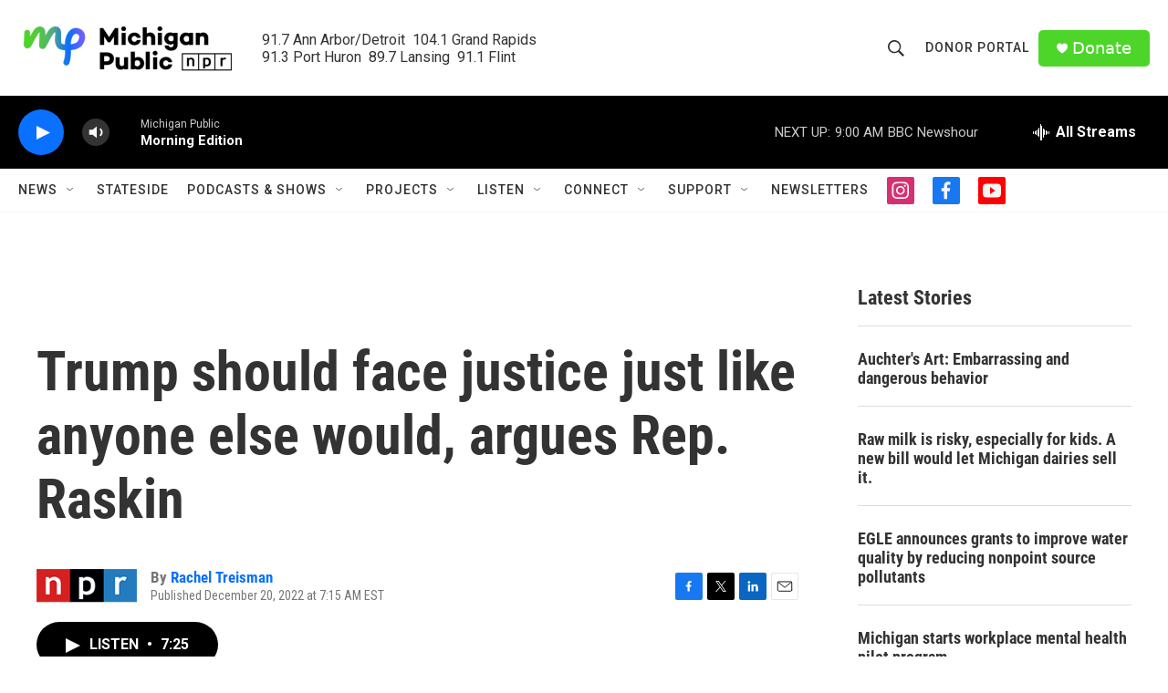

--- FILE ---
content_type: text/html;charset=UTF-8
request_url: https://www.michiganpublic.org/2022-12-20/trump-should-face-justice-just-like-anyone-else-would-argues-rep-raskin
body_size: 33457
content:
<!DOCTYPE html>
<html class="ArtP aside" lang="en">
    <head>
    <meta charset="UTF-8">

    

    <style data-cssvarsponyfill="true">
        :root { --siteBgColorInverse: #121212; --primaryTextColorInverse: #ffffff; --secondaryTextColorInverse: #cccccc; --tertiaryTextColorInverse: #cccccc; --headerBgColorInverse: #000000; --headerBorderColorInverse: #858585; --headerTextColorInverse: #ffffff; --secC1_Inverse: #a2a2a2; --secC4_Inverse: #282828; --headerNavBarBgColorInverse: #121212; --headerMenuBgColorInverse: #ffffff; --headerMenuTextColorInverse: #6b2b85; --headerMenuTextColorHoverInverse: #6b2b85; --liveBlogTextColorInverse: #ffffff; --applyButtonColorInverse: #4485D5; --applyButtonTextColorInverse: #4485D5; --siteBgColor: #ffffff; --primaryTextColor: #333333; --secondaryTextColor: #666666; --secC1: #767676; --secC4: #f5f5f5; --secC5: #ffffff; --siteBgColor: #ffffff; --siteInverseBgColor: #000000; --linkColor: #0a70ff; --linkHoverColor: #6f60ff; --headerBgColor: #ffffff; --headerBgColorInverse: #000000; --headerBorderColor: #e6e6e6; --headerBorderColorInverse: #858585; --tertiaryTextColor: #1c1c1c; --headerTextColor: #333333; --buttonTextColor: #ffffff; --headerNavBarBgColor: #ffffff; --headerNavBarTextColor: #333333; --headerMenuBgColor: #ffffff; --headerMenuTextColor: #333333; --headerMenuTextColorHover: #767676; --liveBlogTextColor: #282829; --applyButtonColor: #194173; --applyButtonTextColor: #2c4273; --primaryColor1: #000000; --primaryColor2: #0a70ff; --breakingColor: #ff6f00; --secC2: #dcdcdc; --secC3: #e6e6e6; --secC5: #ffffff; --linkColor: #0a70ff; --linkHoverColor: #6f60ff; --donateBGColor: #4ed52a; --headerIconColor: #ffffff; --hatButtonBgColor: #ffffff; --hatButtonBgHoverColor: #411c58; --hatButtonBorderColor: #411c58; --hatButtonBorderHoverColor: #ffffff; --hatButtoniconColor: #d62021; --hatButtonTextColor: #411c58; --hatButtonTextHoverColor: #ffffff; --footerTextColor: #ffffff; --footerTextBgColor: #ffffff; --footerPartnersBgColor: #000000; --listBorderColor: #000000; --gridBorderColor: #e6e6e6; --tagButtonBorderColor: #0a70ff; --tagButtonTextColor: #0a70ff; --breakingTextColor: #ffffff; --sectionTextColor: #ffffff; --contentWidth: 1240px; --primaryHeadlineFont: sans-serif; --secHlFont: sans-serif; --bodyFont: sans-serif; --colorWhite: #ffffff; --colorBlack: #000000;} .fonts-loaded { --primaryHeadlineFont: "Roboto Condensed"; --secHlFont: "Roboto Condensed"; --bodyFont: "Roboto"; --liveBlogBodyFont: "Roboto";}
    </style>

    
    <meta property="og:title" content="Trump should face justice just like anyone else would, argues Rep. Raskin">

    <meta property="og:url" content="https://www.michiganpublic.org/2022-12-20/trump-should-face-justice-just-like-anyone-else-would-argues-rep-raskin">

    <meta property="og:image" content="https://npr.brightspotcdn.com/dims4/default/0ceb0ad/2147483647/strip/true/crop/5328x2797+0+599/resize/1200x630!/quality/90/?url=https%3A%2F%2Fmedia.npr.org%2Fassets%2Fimg%2F2022%2F12%2F20%2Fgettyimages-1450374377-ed160d973b72e1a8486647fb0127f691de5ed21e.jpg">

    
    <meta property="og:image:url" content="https://npr.brightspotcdn.com/dims4/default/0ceb0ad/2147483647/strip/true/crop/5328x2797+0+599/resize/1200x630!/quality/90/?url=https%3A%2F%2Fmedia.npr.org%2Fassets%2Fimg%2F2022%2F12%2F20%2Fgettyimages-1450374377-ed160d973b72e1a8486647fb0127f691de5ed21e.jpg">
    
    <meta property="og:image:width" content="1200">
    <meta property="og:image:height" content="630">
    <meta property="og:image:type" content="image/jpeg">
    
    <meta property="og:image:alt" content="Rep. Jamie Raskin, D-Md., arrives at the final meeting of the Jan. 6 committee on Capitol Hill on Monday.">
    

    <meta property="og:description" content="&quot;If Donald Trump had succeeded, he&#x27;d be bragging about it,&quot; says Raskin, a member of the Jan. 6 panel. He argues the former president must be held accountable based on the facts and what the laws say.">

    <meta property="og:site_name" content="Michigan Public">



    <meta property="og:type" content="article">

    <meta property="article:author" content="https://www.michiganpublic.org/people/rachel-treisman">

    <meta property="article:published_time" content="2022-12-20T12:15:00">

    <meta property="article:modified_time" content="2022-12-27T16:26:24.005">

    <meta property="article:tag" content="NPR Top Stories">

    <meta property="fb:app_id" content="478861183554801">


    
    <meta name="twitter:card" content="summary_large_image"/>
    
    
    
    
    <meta name="twitter:description" content="&quot;If Donald Trump had succeeded, he&#x27;d be bragging about it,&quot; says Raskin, a member of the Jan. 6 panel. He argues the former president must be held accountable based on the facts and what the laws say."/>
    
    
    <meta name="twitter:image" content="https://npr.brightspotcdn.com/dims4/default/9228d18/2147483647/strip/true/crop/5328x2997+0+499/resize/1200x675!/quality/90/?url=https%3A%2F%2Fmedia.npr.org%2Fassets%2Fimg%2F2022%2F12%2F20%2Fgettyimages-1450374377-ed160d973b72e1a8486647fb0127f691de5ed21e.jpg"/>

    
    <meta name="twitter:image:alt" content="Rep. Jamie Raskin, D-Md., arrives at the final meeting of the Jan. 6 committee on Capitol Hill on Monday."/>
    
    
    <meta name="twitter:site" content="@michigan_public"/>
    
    
    
    <meta name="twitter:title" content="Trump should face justice just like anyone else would, argues Rep. Raskin"/>
    



    <link data-cssvarsponyfill="true" class="Webpack-css" rel="stylesheet" href="https://npr.brightspotcdn.com/resource/00000177-1bc0-debb-a57f-dfcf4a950000/styleguide/All.min.0db89f2a608a6b13cec2d9fc84f71c45.gz.css">

    <link rel="stylesheet" href="https://use.typekit.net/pmi7wam.css" as="style">


    <style>.FooterNavigation-items-item {
    display: inline-block
}</style>
<style>[class*='-articleBody'] > ul,
[class*='-articleBody'] > ul ul {
    list-style-type: disc;
}</style>


    <meta name="viewport" content="width=device-width, initial-scale=1, viewport-fit=cover"><title>Trump should face justice just like anyone else would, argues Rep. Raskin</title><meta name="description" content="&quot;If Donald Trump had succeeded, he&#x27;d be bragging about it,&quot; says Raskin, a member of the Jan. 6 panel. He argues the former president must be held accountable based on the facts and what the laws say."><link rel="canonical" href="https://www.npr.org/2022/12/20/1144311577/jan-6-trump-criminal-referrals-jamie-raskin"><meta name="brightspot.contentId" content="00000185-5468-d8b6-a185-746c10840000"><link rel="apple-touch-icon"sizes="180x180"href="/apple-touch-icon.png"><link rel="icon"type="image/png"href="/favicon-32x32.png"><link rel="icon"type="image/png"href="/favicon-16x16.png">
    
    
    <meta name="brightspot-dataLayer" content="{
  &quot;author&quot; : &quot;Rachel Treisman&quot;,
  &quot;bspStoryId&quot; : &quot;00000185-5468-d8b6-a185-746c10840000&quot;,
  &quot;category&quot; : &quot;&quot;,
  &quot;inlineAudio&quot; : 1,
  &quot;keywords&quot; : &quot;NPR Top Stories API Subscription Ingest Tag&quot;,
  &quot;nprCmsSite&quot; : true,
  &quot;nprStoryId&quot; : &quot;1144311577&quot;,
  &quot;pageType&quot; : &quot;news-story&quot;,
  &quot;program&quot; : &quot;&quot;,
  &quot;publishedDate&quot; : &quot;2022-12-20T07:15:00Z&quot;,
  &quot;siteName&quot; : &quot;Michigan Public&quot;,
  &quot;station&quot; : &quot;Michigan Public&quot;,
  &quot;stationOrgId&quot; : &quot;1177&quot;,
  &quot;storyOrgId&quot; : &quot;s1&quot;,
  &quot;storyTheme&quot; : &quot;news-story&quot;,
  &quot;storyTitle&quot; : &quot;Trump should face justice just like anyone else would, argues Rep. Raskin&quot;,
  &quot;timezone&quot; : &quot;America/Detroit&quot;,
  &quot;wordCount&quot; : 0,
  &quot;series&quot; : &quot;&quot;
}">
    <script id="brightspot-dataLayer">
        (function () {
            var dataValue = document.head.querySelector('meta[name="brightspot-dataLayer"]').content;
            if (dataValue) {
                window.brightspotDataLayer = JSON.parse(dataValue);
            }
        })();
    </script>

    

    

    
    <script src="https://npr.brightspotcdn.com/resource/00000177-1bc0-debb-a57f-dfcf4a950000/styleguide/All.min.b8d8be2a9ae36160a988e0da535bd976.gz.js" async></script>
    

    <script async="async" src="https://securepubads.g.doubleclick.net/tag/js/gpt.js"></script>
<script type="text/javascript">
    // Google tag setup
    var googletag = googletag || {};
    googletag.cmd = googletag.cmd || [];

    googletag.cmd.push(function () {
        // @see https://developers.google.com/publisher-tag/reference#googletag.PubAdsService_enableLazyLoad
        googletag.pubads().enableLazyLoad({
            fetchMarginPercent: 100, // fetch and render ads within this % of viewport
            renderMarginPercent: 100,
            mobileScaling: 1  // Same on mobile.
        });

        googletag.pubads().enableSingleRequest()
        googletag.pubads().enableAsyncRendering()
        googletag.pubads().collapseEmptyDivs()
        googletag.pubads().disableInitialLoad()
        googletag.enableServices()
    })
</script>
<script type="application/ld+json">{"@context":"http://schema.org","@type":"NewsArticle","author":[{"@context":"http://schema.org","@type":"Person","name":"Rachel Treisman","url":"https://www.michiganpublic.org/people/rachel-treisman"}],"dateModified":"2022-12-27T11:26:24Z","datePublished":"2022-12-20T07:15:00Z","headline":"Trump should face justice just like anyone else would, argues Rep. Raskin","image":{"@context":"http://schema.org","@type":"ImageObject","url":"https://media.npr.org/assets/img/2022/12/20/gettyimages-1450374377-ed160d973b72e1a8486647fb0127f691de5ed21e.jpg"},"mainEntityOfPage":{"@type":"NewsArticle","@id":"https://www.michiganpublic.org/2022-12-20/trump-should-face-justice-just-like-anyone-else-would-argues-rep-raskin"},"publisher":{"@type":"Organization","name":"Michigan Public","logo":{"@context":"http://schema.org","@type":"ImageObject","height":"60","url":"https://npr.brightspotcdn.com/dims4/default/f1a6b5a/2147483647/resize/x60/quality/90/?url=http%3A%2F%2Fnpr-brightspot.s3.amazonaws.com%2Fa6%2Fb7%2Fb9517b9443259c15867f61671134%2Fmp-homepage-header.png","width":"240"}}}</script><script type="application/ld+json">{"@context":"http://schema.org","@type":"ListenAction","description":"\"If Donald Trump had succeeded, he'd be bragging about it,\" says Raskin, a member of the Jan. 6 panel. He argues the former president must be held accountable based on the facts and what the laws say.","name":"Trump should face justice just like anyone else would, argues Rep. Raskin"}</script><script>

  window.fbAsyncInit = function() {
      FB.init({
          
              appId : '478861183554801',
          
          xfbml : true,
          version : 'v2.9'
      });
  };

  (function(d, s, id){
     var js, fjs = d.getElementsByTagName(s)[0];
     if (d.getElementById(id)) {return;}
     js = d.createElement(s); js.id = id;
     js.src = "//connect.facebook.net/en_US/sdk.js";
     fjs.parentNode.insertBefore(js, fjs);
   }(document, 'script', 'facebook-jssdk'));
</script>
<meta name="gtm-dataLayer" content="{
  &quot;gtmAuthor&quot; : &quot;Rachel Treisman&quot;,
  &quot;gtmBspStoryId&quot; : &quot;00000185-5468-d8b6-a185-746c10840000&quot;,
  &quot;gtmCategory&quot; : &quot;&quot;,
  &quot;gtmInlineAudio&quot; : 1,
  &quot;gtmKeywords&quot; : &quot;NPR Top Stories API Subscription Ingest Tag&quot;,
  &quot;gtmNprCmsSite&quot; : true,
  &quot;gtmNprStoryId&quot; : &quot;1144311577&quot;,
  &quot;gtmPageType&quot; : &quot;news-story&quot;,
  &quot;gtmProgram&quot; : &quot;&quot;,
  &quot;gtmPublishedDate&quot; : &quot;2022-12-20T07:15:00Z&quot;,
  &quot;gtmSiteName&quot; : &quot;Michigan Public&quot;,
  &quot;gtmStation&quot; : &quot;Michigan Public&quot;,
  &quot;gtmStationOrgId&quot; : &quot;1177&quot;,
  &quot;gtmStoryOrgId&quot; : &quot;s1&quot;,
  &quot;gtmStoryTheme&quot; : &quot;news-story&quot;,
  &quot;gtmStoryTitle&quot; : &quot;Trump should face justice just like anyone else would, argues Rep. Raskin&quot;,
  &quot;gtmTimezone&quot; : &quot;America/Detroit&quot;,
  &quot;gtmWordCount&quot; : 0,
  &quot;gtmSeries&quot; : &quot;&quot;
}"><script>

    (function () {
        var dataValue = document.head.querySelector('meta[name="gtm-dataLayer"]').content;
        if (dataValue) {
            window.dataLayer = window.dataLayer || [];
            dataValue = JSON.parse(dataValue);
            dataValue['event'] = 'gtmFirstView';
            window.dataLayer.push(dataValue);
        }
    })();

    (function(w,d,s,l,i){w[l]=w[l]||[];w[l].push({'gtm.start':
            new Date().getTime(),event:'gtm.js'});var f=d.getElementsByTagName(s)[0],
        j=d.createElement(s),dl=l!='dataLayer'?'&l='+l:'';j.async=true;j.src=
        'https://www.googletagmanager.com/gtm.js?id='+i+dl;f.parentNode.insertBefore(j,f);
})(window,document,'script','dataLayer','GTM-N39QFDR');</script><script>window.addEventListener('DOMContentLoaded', (event) => {
    window.nulldurationobserver = new MutationObserver(function (mutations) {
        document.querySelectorAll('.StreamPill-duration').forEach(pill => { 
      if (pill.innerText == "LISTENNULL") {
         pill.innerText = "LISTEN"
      } 
    });
      });

      window.nulldurationobserver.observe(document.body, {
        childList: true,
        subtree: true
      });
});
</script>


    <script>
        var head = document.getElementsByTagName('head')
        head = head[0]
        var link = document.createElement('link');
        link.setAttribute('href', 'https://fonts.googleapis.com/css?family=Roboto Condensed|Roboto|Roboto:400,500,700&display=swap');
        var relList = link.relList;

        if (relList && relList.supports('preload')) {
            link.setAttribute('as', 'style');
            link.setAttribute('rel', 'preload');
            link.setAttribute('onload', 'this.rel="stylesheet"');
            link.setAttribute('crossorigin', 'anonymous');
        } else {
            link.setAttribute('rel', 'stylesheet');
        }

        head.appendChild(link);
    </script>
</head>


    <body class="Page-body" data-content-width="1240px">
    <noscript>
    <iframe src="https://www.googletagmanager.com/ns.html?id=GTM-N39QFDR" height="0" width="0" style="display:none;visibility:hidden"></iframe>
</noscript>
        

    <!-- Putting icons here, so we don't have to include in a bunch of -body hbs's -->
<svg xmlns="http://www.w3.org/2000/svg" style="display:none" id="iconsMap1" class="iconsMap">
    <symbol id="play-icon" viewBox="0 0 115 115">
        <polygon points="0,0 115,57.5 0,115" fill="currentColor" />
    </symbol>
    <symbol id="grid" viewBox="0 0 32 32">
            <g>
                <path d="M6.4,5.7 C6.4,6.166669 6.166669,6.4 5.7,6.4 L0.7,6.4 C0.233331,6.4 0,6.166669 0,5.7 L0,0.7 C0,0.233331 0.233331,0 0.7,0 L5.7,0 C6.166669,0 6.4,0.233331 6.4,0.7 L6.4,5.7 Z M19.2,5.7 C19.2,6.166669 18.966669,6.4 18.5,6.4 L13.5,6.4 C13.033331,6.4 12.8,6.166669 12.8,5.7 L12.8,0.7 C12.8,0.233331 13.033331,0 13.5,0 L18.5,0 C18.966669,0 19.2,0.233331 19.2,0.7 L19.2,5.7 Z M32,5.7 C32,6.166669 31.766669,6.4 31.3,6.4 L26.3,6.4 C25.833331,6.4 25.6,6.166669 25.6,5.7 L25.6,0.7 C25.6,0.233331 25.833331,0 26.3,0 L31.3,0 C31.766669,0 32,0.233331 32,0.7 L32,5.7 Z M6.4,18.5 C6.4,18.966669 6.166669,19.2 5.7,19.2 L0.7,19.2 C0.233331,19.2 0,18.966669 0,18.5 L0,13.5 C0,13.033331 0.233331,12.8 0.7,12.8 L5.7,12.8 C6.166669,12.8 6.4,13.033331 6.4,13.5 L6.4,18.5 Z M19.2,18.5 C19.2,18.966669 18.966669,19.2 18.5,19.2 L13.5,19.2 C13.033331,19.2 12.8,18.966669 12.8,18.5 L12.8,13.5 C12.8,13.033331 13.033331,12.8 13.5,12.8 L18.5,12.8 C18.966669,12.8 19.2,13.033331 19.2,13.5 L19.2,18.5 Z M32,18.5 C32,18.966669 31.766669,19.2 31.3,19.2 L26.3,19.2 C25.833331,19.2 25.6,18.966669 25.6,18.5 L25.6,13.5 C25.6,13.033331 25.833331,12.8 26.3,12.8 L31.3,12.8 C31.766669,12.8 32,13.033331 32,13.5 L32,18.5 Z M6.4,31.3 C6.4,31.766669 6.166669,32 5.7,32 L0.7,32 C0.233331,32 0,31.766669 0,31.3 L0,26.3 C0,25.833331 0.233331,25.6 0.7,25.6 L5.7,25.6 C6.166669,25.6 6.4,25.833331 6.4,26.3 L6.4,31.3 Z M19.2,31.3 C19.2,31.766669 18.966669,32 18.5,32 L13.5,32 C13.033331,32 12.8,31.766669 12.8,31.3 L12.8,26.3 C12.8,25.833331 13.033331,25.6 13.5,25.6 L18.5,25.6 C18.966669,25.6 19.2,25.833331 19.2,26.3 L19.2,31.3 Z M32,31.3 C32,31.766669 31.766669,32 31.3,32 L26.3,32 C25.833331,32 25.6,31.766669 25.6,31.3 L25.6,26.3 C25.6,25.833331 25.833331,25.6 26.3,25.6 L31.3,25.6 C31.766669,25.6 32,25.833331 32,26.3 L32,31.3 Z" id=""></path>
            </g>
    </symbol>
    <symbol id="radio-stream" width="18" height="19" viewBox="0 0 18 19">
        <g fill="currentColor" fill-rule="nonzero">
            <path d="M.5 8c-.276 0-.5.253-.5.565v1.87c0 .312.224.565.5.565s.5-.253.5-.565v-1.87C1 8.253.776 8 .5 8zM2.5 8c-.276 0-.5.253-.5.565v1.87c0 .312.224.565.5.565s.5-.253.5-.565v-1.87C3 8.253 2.776 8 2.5 8zM3.5 7c-.276 0-.5.276-.5.617v3.766c0 .34.224.617.5.617s.5-.276.5-.617V7.617C4 7.277 3.776 7 3.5 7zM5.5 6c-.276 0-.5.275-.5.613v5.774c0 .338.224.613.5.613s.5-.275.5-.613V6.613C6 6.275 5.776 6 5.5 6zM6.5 4c-.276 0-.5.26-.5.58v8.84c0 .32.224.58.5.58s.5-.26.5-.58V4.58C7 4.26 6.776 4 6.5 4zM8.5 0c-.276 0-.5.273-.5.61v17.78c0 .337.224.61.5.61s.5-.273.5-.61V.61C9 .273 8.776 0 8.5 0zM9.5 2c-.276 0-.5.274-.5.612v14.776c0 .338.224.612.5.612s.5-.274.5-.612V2.612C10 2.274 9.776 2 9.5 2zM11.5 5c-.276 0-.5.276-.5.616v8.768c0 .34.224.616.5.616s.5-.276.5-.616V5.616c0-.34-.224-.616-.5-.616zM12.5 6c-.276 0-.5.262-.5.584v4.832c0 .322.224.584.5.584s.5-.262.5-.584V6.584c0-.322-.224-.584-.5-.584zM14.5 7c-.276 0-.5.29-.5.647v3.706c0 .357.224.647.5.647s.5-.29.5-.647V7.647C15 7.29 14.776 7 14.5 7zM15.5 8c-.276 0-.5.253-.5.565v1.87c0 .312.224.565.5.565s.5-.253.5-.565v-1.87c0-.312-.224-.565-.5-.565zM17.5 8c-.276 0-.5.253-.5.565v1.87c0 .312.224.565.5.565s.5-.253.5-.565v-1.87c0-.312-.224-.565-.5-.565z"/>
        </g>
    </symbol>
    <symbol id="icon-magnify" viewBox="0 0 31 31">
        <g>
            <path fill-rule="evenodd" d="M22.604 18.89l-.323.566 8.719 8.8L28.255 31l-8.719-8.8-.565.404c-2.152 1.346-4.386 2.018-6.7 2.018-3.39 0-6.284-1.21-8.679-3.632C1.197 18.568 0 15.66 0 12.27c0-3.39 1.197-6.283 3.592-8.678C5.987 1.197 8.88 0 12.271 0c3.39 0 6.283 1.197 8.678 3.592 2.395 2.395 3.593 5.288 3.593 8.679 0 2.368-.646 4.574-1.938 6.62zM19.162 5.77C17.322 3.925 15.089 3 12.46 3c-2.628 0-4.862.924-6.702 2.77C3.92 7.619 3 9.862 3 12.5c0 2.639.92 4.882 2.76 6.73C7.598 21.075 9.832 22 12.46 22c2.629 0 4.862-.924 6.702-2.77C21.054 17.33 22 15.085 22 12.5c0-2.586-.946-4.83-2.838-6.73z"/>
        </g>
    </symbol>
    <symbol id="burger-menu" viewBox="0 0 14 10">
        <g>
            <path fill-rule="evenodd" d="M0 5.5v-1h14v1H0zM0 1V0h14v1H0zm0 9V9h14v1H0z"></path>
        </g>
    </symbol>
    <symbol id="close-x" viewBox="0 0 14 14">
        <g>
            <path fill-rule="nonzero" d="M6.336 7L0 .664.664 0 7 6.336 13.336 0 14 .664 7.664 7 14 13.336l-.664.664L7 7.664.664 14 0 13.336 6.336 7z"></path>
        </g>
    </symbol>
    <symbol id="share-more-arrow" viewBox="0 0 512 512" style="enable-background:new 0 0 512 512;">
        <g>
            <g>
                <path d="M512,241.7L273.643,3.343v156.152c-71.41,3.744-138.015,33.337-188.958,84.28C30.075,298.384,0,370.991,0,448.222v60.436
                    l29.069-52.985c45.354-82.671,132.173-134.027,226.573-134.027c5.986,0,12.004,0.212,18.001,0.632v157.779L512,241.7z
                    M255.642,290.666c-84.543,0-163.661,36.792-217.939,98.885c26.634-114.177,129.256-199.483,251.429-199.483h15.489V78.131
                    l163.568,163.568L304.621,405.267V294.531l-13.585-1.683C279.347,291.401,267.439,290.666,255.642,290.666z"></path>
            </g>
        </g>
    </symbol>
    <symbol id="chevron" viewBox="0 0 100 100">
        <g>
            <path d="M22.4566257,37.2056786 L-21.4456527,71.9511488 C-22.9248661,72.9681457 -24.9073712,72.5311671 -25.8758148,70.9765924 L-26.9788683,69.2027424 C-27.9450684,67.6481676 -27.5292733,65.5646602 -26.0500598,64.5484493 L20.154796,28.2208967 C21.5532435,27.2597011 23.3600078,27.2597011 24.759951,28.2208967 L71.0500598,64.4659264 C72.5292733,65.4829232 72.9450684,67.5672166 71.9788683,69.1217913 L70.8750669,70.8956413 C69.9073712,72.4502161 67.9241183,72.8848368 66.4449048,71.8694118 L22.4566257,37.2056786 Z" id="Transparent-Chevron" transform="translate(22.500000, 50.000000) rotate(90.000000) translate(-22.500000, -50.000000) "></path>
        </g>
    </symbol>
</svg>

<svg xmlns="http://www.w3.org/2000/svg" style="display:none" id="iconsMap2" class="iconsMap">
    <symbol id="mono-icon-facebook" viewBox="0 0 10 19">
        <path fill-rule="evenodd" d="M2.707 18.25V10.2H0V7h2.707V4.469c0-1.336.375-2.373 1.125-3.112C4.582.62 5.578.25 6.82.25c1.008 0 1.828.047 2.461.14v2.848H7.594c-.633 0-1.067.14-1.301.422-.188.235-.281.61-.281 1.125V7H9l-.422 3.2H6.012v8.05H2.707z"></path>
    </symbol>
    <symbol id="mono-icon-instagram" viewBox="0 0 17 17">
        <g>
            <path fill-rule="evenodd" d="M8.281 4.207c.727 0 1.4.182 2.022.545a4.055 4.055 0 0 1 1.476 1.477c.364.62.545 1.294.545 2.021 0 .727-.181 1.4-.545 2.021a4.055 4.055 0 0 1-1.476 1.477 3.934 3.934 0 0 1-2.022.545c-.726 0-1.4-.182-2.021-.545a4.055 4.055 0 0 1-1.477-1.477 3.934 3.934 0 0 1-.545-2.021c0-.727.182-1.4.545-2.021A4.055 4.055 0 0 1 6.26 4.752a3.934 3.934 0 0 1 2.021-.545zm0 6.68a2.54 2.54 0 0 0 1.864-.774 2.54 2.54 0 0 0 .773-1.863 2.54 2.54 0 0 0-.773-1.863 2.54 2.54 0 0 0-1.864-.774 2.54 2.54 0 0 0-1.863.774 2.54 2.54 0 0 0-.773 1.863c0 .727.257 1.348.773 1.863a2.54 2.54 0 0 0 1.863.774zM13.45 4.03c-.023.258-.123.48-.299.668a.856.856 0 0 1-.65.281.913.913 0 0 1-.668-.28.913.913 0 0 1-.281-.669c0-.258.094-.48.281-.668a.913.913 0 0 1 .668-.28c.258 0 .48.093.668.28.187.188.281.41.281.668zm2.672.95c.023.656.035 1.746.035 3.269 0 1.523-.017 2.62-.053 3.287-.035.668-.134 1.248-.298 1.74a4.098 4.098 0 0 1-.967 1.53 4.098 4.098 0 0 1-1.53.966c-.492.164-1.072.264-1.74.3-.668.034-1.763.052-3.287.052-1.523 0-2.619-.018-3.287-.053-.668-.035-1.248-.146-1.74-.334a3.747 3.747 0 0 1-1.53-.931 4.098 4.098 0 0 1-.966-1.53c-.164-.492-.264-1.072-.299-1.74C.424 10.87.406 9.773.406 8.25S.424 5.63.46 4.963c.035-.668.135-1.248.299-1.74.21-.586.533-1.096.967-1.53A4.098 4.098 0 0 1 3.254.727c.492-.164 1.072-.264 1.74-.3C5.662.394 6.758.376 8.281.376c1.524 0 2.62.018 3.287.053.668.035 1.248.135 1.74.299a4.098 4.098 0 0 1 2.496 2.496c.165.492.27 1.078.317 1.757zm-1.687 7.91c.14-.399.234-1.032.28-1.899.024-.515.036-1.242.036-2.18V7.689c0-.961-.012-1.688-.035-2.18-.047-.89-.14-1.524-.281-1.899a2.537 2.537 0 0 0-1.512-1.511c-.375-.14-1.008-.235-1.899-.282a51.292 51.292 0 0 0-2.18-.035H7.72c-.938 0-1.664.012-2.18.035-.867.047-1.5.141-1.898.282a2.537 2.537 0 0 0-1.512 1.511c-.14.375-.234 1.008-.281 1.899a51.292 51.292 0 0 0-.036 2.18v1.125c0 .937.012 1.664.036 2.18.047.866.14 1.5.28 1.898.306.726.81 1.23 1.513 1.511.398.141 1.03.235 1.898.282.516.023 1.242.035 2.18.035h1.125c.96 0 1.687-.012 2.18-.035.89-.047 1.523-.141 1.898-.282.726-.304 1.23-.808 1.512-1.511z"></path>
        </g>
    </symbol>
    <symbol id="mono-icon-email" viewBox="0 0 512 512">
        <g>
            <path d="M67,148.7c11,5.8,163.8,89.1,169.5,92.1c5.7,3,11.5,4.4,20.5,4.4c9,0,14.8-1.4,20.5-4.4c5.7-3,158.5-86.3,169.5-92.1
                c4.1-2.1,11-5.9,12.5-10.2c2.6-7.6-0.2-10.5-11.3-10.5H257H65.8c-11.1,0-13.9,3-11.3,10.5C56,142.9,62.9,146.6,67,148.7z"></path>
            <path d="M455.7,153.2c-8.2,4.2-81.8,56.6-130.5,88.1l82.2,92.5c2,2,2.9,4.4,1.8,5.6c-1.2,1.1-3.8,0.5-5.9-1.4l-98.6-83.2
                c-14.9,9.6-25.4,16.2-27.2,17.2c-7.7,3.9-13.1,4.4-20.5,4.4c-7.4,0-12.8-0.5-20.5-4.4c-1.9-1-12.3-7.6-27.2-17.2l-98.6,83.2
                c-2,2-4.7,2.6-5.9,1.4c-1.2-1.1-0.3-3.6,1.7-5.6l82.1-92.5c-48.7-31.5-123.1-83.9-131.3-88.1c-8.8-4.5-9.3,0.8-9.3,4.9
                c0,4.1,0,205,0,205c0,9.3,13.7,20.9,23.5,20.9H257h185.5c9.8,0,21.5-11.7,21.5-20.9c0,0,0-201,0-205
                C464,153.9,464.6,148.7,455.7,153.2z"></path>
        </g>
    </symbol>
    <symbol id="default-image" width="24" height="24" viewBox="0 0 24 24" fill="none" stroke="currentColor" stroke-width="2" stroke-linecap="round" stroke-linejoin="round" class="feather feather-image">
        <rect x="3" y="3" width="18" height="18" rx="2" ry="2"></rect>
        <circle cx="8.5" cy="8.5" r="1.5"></circle>
        <polyline points="21 15 16 10 5 21"></polyline>
    </symbol>
    <symbol id="icon-email" width="18px" viewBox="0 0 20 14">
        <g id="Symbols" stroke="none" stroke-width="1" fill="none" fill-rule="evenodd" stroke-linecap="round" stroke-linejoin="round">
            <g id="social-button-bar" transform="translate(-125.000000, -8.000000)" stroke="#000000">
                <g id="Group-2" transform="translate(120.000000, 0.000000)">
                    <g id="envelope" transform="translate(6.000000, 9.000000)">
                        <path d="M17.5909091,10.6363636 C17.5909091,11.3138182 17.0410909,11.8636364 16.3636364,11.8636364 L1.63636364,11.8636364 C0.958909091,11.8636364 0.409090909,11.3138182 0.409090909,10.6363636 L0.409090909,1.63636364 C0.409090909,0.958090909 0.958909091,0.409090909 1.63636364,0.409090909 L16.3636364,0.409090909 C17.0410909,0.409090909 17.5909091,0.958090909 17.5909091,1.63636364 L17.5909091,10.6363636 L17.5909091,10.6363636 Z" id="Stroke-406"></path>
                        <polyline id="Stroke-407" points="17.1818182 0.818181818 9 7.36363636 0.818181818 0.818181818"></polyline>
                    </g>
                </g>
            </g>
        </g>
    </symbol>
    <symbol id="mono-icon-print" viewBox="0 0 12 12">
        <g fill-rule="evenodd">
            <path fill-rule="nonzero" d="M9 10V7H3v3H1a1 1 0 0 1-1-1V4a1 1 0 0 1 1-1h10a1 1 0 0 1 1 1v3.132A2.868 2.868 0 0 1 9.132 10H9zm.5-4.5a1 1 0 1 0 0-2 1 1 0 0 0 0 2zM3 0h6v2H3z"></path>
            <path d="M4 8h4v4H4z"></path>
        </g>
    </symbol>
    <symbol id="mono-icon-copylink" viewBox="0 0 12 12">
        <g fill-rule="evenodd">
            <path d="M10.199 2.378c.222.205.4.548.465.897.062.332.016.614-.132.774L8.627 6.106c-.187.203-.512.232-.75-.014a.498.498 0 0 0-.706.028.499.499 0 0 0 .026.706 1.509 1.509 0 0 0 2.165-.04l1.903-2.06c.37-.398.506-.98.382-1.636-.105-.557-.392-1.097-.77-1.445L9.968.8C9.591.452 9.03.208 8.467.145 7.803.072 7.233.252 6.864.653L4.958 2.709a1.509 1.509 0 0 0 .126 2.161.5.5 0 1 0 .68-.734c-.264-.218-.26-.545-.071-.747L7.597 1.33c.147-.16.425-.228.76-.19.353.038.71.188.931.394l.91.843.001.001zM1.8 9.623c-.222-.205-.4-.549-.465-.897-.062-.332-.016-.614.132-.774l1.905-2.057c.187-.203.512-.232.75.014a.498.498 0 0 0 .706-.028.499.499 0 0 0-.026-.706 1.508 1.508 0 0 0-2.165.04L.734 7.275c-.37.399-.506.98-.382 1.637.105.557.392 1.097.77 1.445l.91.843c.376.35.937.594 1.5.656.664.073 1.234-.106 1.603-.507L7.04 9.291a1.508 1.508 0 0 0-.126-2.16.5.5 0 0 0-.68.734c.264.218.26.545.071.747l-1.904 2.057c-.147.16-.425.228-.76.191-.353-.038-.71-.188-.931-.394l-.91-.843z"></path>
            <path d="M8.208 3.614a.5.5 0 0 0-.707.028L3.764 7.677a.5.5 0 0 0 .734.68L8.235 4.32a.5.5 0 0 0-.027-.707"></path>
        </g>
    </symbol>
    <symbol id="mono-icon-linkedin" viewBox="0 0 16 17">
        <g fill-rule="evenodd">
            <path d="M3.734 16.125H.464V5.613h3.27zM2.117 4.172c-.515 0-.96-.188-1.336-.563A1.825 1.825 0 0 1 .22 2.273c0-.515.187-.96.562-1.335.375-.375.82-.563 1.336-.563.516 0 .961.188 1.336.563.375.375.563.82.563 1.335 0 .516-.188.961-.563 1.336-.375.375-.82.563-1.336.563zM15.969 16.125h-3.27v-5.133c0-.844-.07-1.453-.21-1.828-.259-.633-.762-.95-1.512-.95s-1.278.282-1.582.845c-.235.421-.352 1.043-.352 1.863v5.203H5.809V5.613h3.128v1.442h.036c.234-.469.609-.856 1.125-1.16.562-.375 1.218-.563 1.968-.563 1.524 0 2.59.48 3.2 1.441.468.774.703 1.97.703 3.586v5.766z"></path>
        </g>
    </symbol>
    <symbol id="mono-icon-pinterest" viewBox="0 0 512 512">
        <g>
            <path d="M256,32C132.3,32,32,132.3,32,256c0,91.7,55.2,170.5,134.1,205.2c-0.6-15.6-0.1-34.4,3.9-51.4
                c4.3-18.2,28.8-122.1,28.8-122.1s-7.2-14.3-7.2-35.4c0-33.2,19.2-58,43.2-58c20.4,0,30.2,15.3,30.2,33.6
                c0,20.5-13.1,51.1-19.8,79.5c-5.6,23.8,11.9,43.1,35.4,43.1c42.4,0,71-54.5,71-119.1c0-49.1-33.1-85.8-93.2-85.8
                c-67.9,0-110.3,50.7-110.3,107.3c0,19.5,5.8,33.3,14.8,43.9c4.1,4.9,4.7,6.9,3.2,12.5c-1.1,4.1-3.5,14-4.6,18
                c-1.5,5.7-6.1,7.7-11.2,5.6c-31.3-12.8-45.9-47-45.9-85.6c0-63.6,53.7-139.9,160.1-139.9c85.5,0,141.8,61.9,141.8,128.3
                c0,87.9-48.9,153.5-120.9,153.5c-24.2,0-46.9-13.1-54.7-27.9c0,0-13,51.6-15.8,61.6c-4.7,17.3-14,34.5-22.5,48
                c20.1,5.9,41.4,9.2,63.5,9.2c123.7,0,224-100.3,224-224C480,132.3,379.7,32,256,32z"></path>
        </g>
    </symbol>
    <symbol id="mono-icon-tumblr" viewBox="0 0 512 512">
        <g>
            <path d="M321.2,396.3c-11.8,0-22.4-2.8-31.5-8.3c-6.9-4.1-11.5-9.6-14-16.4c-2.6-6.9-3.6-22.3-3.6-46.4V224h96v-64h-96V48h-61.9
                c-2.7,21.5-7.5,44.7-14.5,58.6c-7,13.9-14,25.8-25.6,35.7c-11.6,9.9-25.6,17.9-41.9,23.3V224h48v140.4c0,19,2,33.5,5.9,43.5
                c4,10,11.1,19.5,21.4,28.4c10.3,8.9,22.8,15.7,37.3,20.5c14.6,4.8,31.4,7.2,50.4,7.2c16.7,0,30.3-1.7,44.7-5.1
                c14.4-3.4,30.5-9.3,48.2-17.6v-65.6C363.2,389.4,342.3,396.3,321.2,396.3z"></path>
        </g>
    </symbol>
    <symbol id="mono-icon-twitter" viewBox="0 0 1200 1227">
        <g>
            <path d="M714.163 519.284L1160.89 0H1055.03L667.137 450.887L357.328 0H0L468.492 681.821L0 1226.37H105.866L515.491
            750.218L842.672 1226.37H1200L714.137 519.284H714.163ZM569.165 687.828L521.697 619.934L144.011 79.6944H306.615L611.412
            515.685L658.88 583.579L1055.08 1150.3H892.476L569.165 687.854V687.828Z" fill="white"></path>
        </g>
    </symbol>
    <symbol id="mono-icon-youtube" viewBox="0 0 512 512">
        <g>
            <path fill-rule="evenodd" d="M508.6,148.8c0-45-33.1-81.2-74-81.2C379.2,65,322.7,64,265,64c-3,0-6,0-9,0s-6,0-9,0c-57.6,0-114.2,1-169.6,3.6
                c-40.8,0-73.9,36.4-73.9,81.4C1,184.6-0.1,220.2,0,255.8C-0.1,291.4,1,327,3.4,362.7c0,45,33.1,81.5,73.9,81.5
                c58.2,2.7,117.9,3.9,178.6,3.8c60.8,0.2,120.3-1,178.6-3.8c40.9,0,74-36.5,74-81.5c2.4-35.7,3.5-71.3,3.4-107
                C512.1,220.1,511,184.5,508.6,148.8z M207,353.9V157.4l145,98.2L207,353.9z"></path>
        </g>
    </symbol>
    <symbol id="mono-icon-flipboard" viewBox="0 0 500 500">
        <g>
            <path d="M0,0V500H500V0ZM400,200H300V300H200V400H100V100H400Z"></path>
        </g>
    </symbol>
    <symbol id="mono-icon-bluesky" viewBox="0 0 568 501">
        <g>
            <path d="M123.121 33.6637C188.241 82.5526 258.281 181.681 284 234.873C309.719 181.681 379.759 82.5526 444.879
            33.6637C491.866 -1.61183 568 -28.9064 568 57.9464C568 75.2916 558.055 203.659 552.222 224.501C531.947 296.954
            458.067 315.434 392.347 304.249C507.222 323.8 536.444 388.56 473.333 453.32C353.473 576.312 301.061 422.461
            287.631 383.039C285.169 375.812 284.017 372.431 284 375.306C283.983 372.431 282.831 375.812 280.369 383.039C266.939
            422.461 214.527 576.312 94.6667 453.32C31.5556 388.56 60.7778 323.8 175.653 304.249C109.933 315.434 36.0535
            296.954 15.7778 224.501C9.94525 203.659 0 75.2916 0 57.9464C0 -28.9064 76.1345 -1.61183 123.121 33.6637Z"
            fill="white">
            </path>
        </g>
    </symbol>
    <symbol id="mono-icon-threads" viewBox="0 0 192 192">
        <g>
            <path d="M141.537 88.9883C140.71 88.5919 139.87 88.2104 139.019 87.8451C137.537 60.5382 122.616 44.905 97.5619 44.745C97.4484 44.7443 97.3355 44.7443 97.222 44.7443C82.2364 44.7443 69.7731 51.1409 62.102 62.7807L75.881 72.2328C81.6116 63.5383 90.6052 61.6848 97.2286 61.6848C97.3051 61.6848 97.3819 61.6848 97.4576 61.6855C105.707 61.7381 111.932 64.1366 115.961 68.814C118.893 72.2193 120.854 76.925 121.825 82.8638C114.511 81.6207 106.601 81.2385 98.145 81.7233C74.3247 83.0954 59.0111 96.9879 60.0396 116.292C60.5615 126.084 65.4397 134.508 73.775 140.011C80.8224 144.663 89.899 146.938 99.3323 146.423C111.79 145.74 121.563 140.987 128.381 132.296C133.559 125.696 136.834 117.143 138.28 106.366C144.217 109.949 148.617 114.664 151.047 120.332C155.179 129.967 155.42 145.8 142.501 158.708C131.182 170.016 117.576 174.908 97.0135 175.059C74.2042 174.89 56.9538 167.575 45.7381 153.317C35.2355 139.966 29.8077 120.682 29.6052 96C29.8077 71.3178 35.2355 52.0336 45.7381 38.6827C56.9538 24.4249 74.2039 17.11 97.0132 16.9405C119.988 17.1113 137.539 24.4614 149.184 38.788C154.894 45.8136 159.199 54.6488 162.037 64.9503L178.184 60.6422C174.744 47.9622 169.331 37.0357 161.965 27.974C147.036 9.60668 125.202 0.195148 97.0695 0H96.9569C68.8816 0.19447 47.2921 9.6418 32.7883 28.0793C19.8819 44.4864 13.2244 67.3157 13.0007 95.9325L13 96L13.0007 96.0675C13.2244 124.684 19.8819 147.514 32.7883 163.921C47.2921 182.358 68.8816 191.806 96.9569 192H97.0695C122.03 191.827 139.624 185.292 154.118 170.811C173.081 151.866 172.51 128.119 166.26 113.541C161.776 103.087 153.227 94.5962 141.537 88.9883ZM98.4405 129.507C88.0005 130.095 77.1544 125.409 76.6196 115.372C76.2232 107.93 81.9158 99.626 99.0812 98.6368C101.047 98.5234 102.976 98.468 104.871 98.468C111.106 98.468 116.939 99.0737 122.242 100.233C120.264 124.935 108.662 128.946 98.4405 129.507Z" fill="white"></path>
        </g>
    </symbol>
 </svg>

<svg xmlns="http://www.w3.org/2000/svg" style="display:none" id="iconsMap3" class="iconsMap">
    <symbol id="volume-mute" x="0px" y="0px" viewBox="0 0 24 24" style="enable-background:new 0 0 24 24;">
        <polygon fill="currentColor" points="11,5 6,9 2,9 2,15 6,15 11,19 "/>
        <line style="fill:none;stroke:currentColor;stroke-width:2;stroke-linecap:round;stroke-linejoin:round;" x1="23" y1="9" x2="17" y2="15"/>
        <line style="fill:none;stroke:currentColor;stroke-width:2;stroke-linecap:round;stroke-linejoin:round;" x1="17" y1="9" x2="23" y2="15"/>
    </symbol>
    <symbol id="volume-low" x="0px" y="0px" viewBox="0 0 24 24" style="enable-background:new 0 0 24 24;" xml:space="preserve">
        <polygon fill="currentColor" points="11,5 6,9 2,9 2,15 6,15 11,19 "/>
    </symbol>
    <symbol id="volume-mid" x="0px" y="0px" viewBox="0 0 24 24" style="enable-background:new 0 0 24 24;">
        <polygon fill="currentColor" points="11,5 6,9 2,9 2,15 6,15 11,19 "/>
        <path style="fill:none;stroke:currentColor;stroke-width:2;stroke-linecap:round;stroke-linejoin:round;" d="M15.5,8.5c2,2,2,5.1,0,7.1"/>
    </symbol>
    <symbol id="volume-high" x="0px" y="0px" viewBox="0 0 24 24" style="enable-background:new 0 0 24 24;">
        <polygon fill="currentColor" points="11,5 6,9 2,9 2,15 6,15 11,19 "/>
        <path style="fill:none;stroke:currentColor;stroke-width:2;stroke-linecap:round;stroke-linejoin:round;" d="M19.1,4.9c3.9,3.9,3.9,10.2,0,14.1 M15.5,8.5c2,2,2,5.1,0,7.1"/>
    </symbol>
    <symbol id="pause-icon" viewBox="0 0 12 16">
        <rect x="0" y="0" width="4" height="16" fill="currentColor"></rect>
        <rect x="8" y="0" width="4" height="16" fill="currentColor"></rect>
    </symbol>
    <symbol id="heart" viewBox="0 0 24 24">
        <g>
            <path d="M12 4.435c-1.989-5.399-12-4.597-12 3.568 0 4.068 3.06 9.481 12 14.997 8.94-5.516 12-10.929 12-14.997 0-8.118-10-8.999-12-3.568z"/>
        </g>
    </symbol>
    <symbol id="icon-location" width="24" height="24" viewBox="0 0 24 24" fill="currentColor" stroke="currentColor" stroke-width="2" stroke-linecap="round" stroke-linejoin="round" class="feather feather-map-pin">
        <path d="M21 10c0 7-9 13-9 13s-9-6-9-13a9 9 0 0 1 18 0z" fill="currentColor" fill-opacity="1"></path>
        <circle cx="12" cy="10" r="5" fill="#ffffff"></circle>
    </symbol>
    <symbol id="icon-ticket" width="23px" height="15px" viewBox="0 0 23 15">
        <g stroke="none" stroke-width="1" fill="none" fill-rule="evenodd">
            <g transform="translate(-625.000000, -1024.000000)">
                <g transform="translate(625.000000, 1024.000000)">
                    <path d="M0,12.057377 L0,3.94262296 C0.322189879,4.12588308 0.696256938,4.23076923 1.0952381,4.23076923 C2.30500469,4.23076923 3.28571429,3.26645946 3.28571429,2.07692308 C3.28571429,1.68461385 3.17904435,1.31680209 2.99266757,1 L20.0073324,1 C19.8209556,1.31680209 19.7142857,1.68461385 19.7142857,2.07692308 C19.7142857,3.26645946 20.6949953,4.23076923 21.9047619,4.23076923 C22.3037431,4.23076923 22.6778101,4.12588308 23,3.94262296 L23,12.057377 C22.6778101,11.8741169 22.3037431,11.7692308 21.9047619,11.7692308 C20.6949953,11.7692308 19.7142857,12.7335405 19.7142857,13.9230769 C19.7142857,14.3153862 19.8209556,14.6831979 20.0073324,15 L2.99266757,15 C3.17904435,14.6831979 3.28571429,14.3153862 3.28571429,13.9230769 C3.28571429,12.7335405 2.30500469,11.7692308 1.0952381,11.7692308 C0.696256938,11.7692308 0.322189879,11.8741169 -2.13162821e-14,12.057377 Z" fill="currentColor"></path>
                    <path d="M14.5,0.533333333 L14.5,15.4666667" stroke="#FFFFFF" stroke-linecap="square" stroke-dasharray="2"></path>
                </g>
            </g>
        </g>
    </symbol>
    <symbol id="icon-refresh" width="24" height="24" viewBox="0 0 24 24" fill="none" stroke="currentColor" stroke-width="2" stroke-linecap="round" stroke-linejoin="round" class="feather feather-refresh-cw">
        <polyline points="23 4 23 10 17 10"></polyline>
        <polyline points="1 20 1 14 7 14"></polyline>
        <path d="M3.51 9a9 9 0 0 1 14.85-3.36L23 10M1 14l4.64 4.36A9 9 0 0 0 20.49 15"></path>
    </symbol>

    <symbol>
    <g id="mono-icon-link-post" stroke="none" stroke-width="1" fill="none" fill-rule="evenodd">
        <g transform="translate(-313.000000, -10148.000000)" fill="#000000" fill-rule="nonzero">
            <g transform="translate(306.000000, 10142.000000)">
                <path d="M14.0614027,11.2506973 L14.3070318,11.2618997 C15.6181751,11.3582102 16.8219637,12.0327684 17.6059678,13.1077805 C17.8500396,13.4424472 17.7765978,13.9116075 17.441931,14.1556793 C17.1072643,14.3997511 16.638104,14.3263093 16.3940322,13.9916425 C15.8684436,13.270965 15.0667922,12.8217495 14.1971448,12.7578692 C13.3952042,12.6989624 12.605753,12.9728728 12.0021966,13.5148801 L11.8552806,13.6559298 L9.60365896,15.9651545 C8.45118119,17.1890154 8.4677248,19.1416686 9.64054436,20.3445766 C10.7566428,21.4893084 12.5263723,21.5504727 13.7041492,20.5254372 L13.8481981,20.3916503 L15.1367586,19.070032 C15.4259192,18.7734531 15.9007548,18.7674393 16.1973338,19.0565998 C16.466951,19.3194731 16.4964317,19.7357968 16.282313,20.0321436 L16.2107659,20.117175 L14.9130245,21.4480474 C13.1386707,23.205741 10.3106091,23.1805355 8.5665371,21.3917196 C6.88861294,19.6707486 6.81173139,16.9294487 8.36035888,15.1065701 L8.5206409,14.9274155 L10.7811785,12.6088842 C11.6500838,11.7173642 12.8355419,11.2288664 14.0614027,11.2506973 Z M22.4334629,7.60828039 C24.1113871,9.32925141 24.1882686,12.0705513 22.6396411,13.8934299 L22.4793591,14.0725845 L20.2188215,16.3911158 C19.2919892,17.3420705 18.0049901,17.8344754 16.6929682,17.7381003 C15.3818249,17.6417898 14.1780363,16.9672316 13.3940322,15.8922195 C13.1499604,15.5575528 13.2234022,15.0883925 13.558069,14.8443207 C13.8927357,14.6002489 14.361896,14.6736907 14.6059678,15.0083575 C15.1315564,15.729035 15.9332078,16.1782505 16.8028552,16.2421308 C17.6047958,16.3010376 18.394247,16.0271272 18.9978034,15.4851199 L19.1447194,15.3440702 L21.396341,13.0348455 C22.5488188,11.8109846 22.5322752,9.85833141 21.3594556,8.65542337 C20.2433572,7.51069163 18.4736277,7.44952726 17.2944986,8.47594561 L17.1502735,8.60991269 L15.8541776,9.93153101 C15.5641538,10.2272658 15.0893026,10.2318956 14.7935678,9.94187181 C14.524718,9.67821384 14.4964508,9.26180596 14.7114324,8.96608447 L14.783227,8.88126205 L16.0869755,7.55195256 C17.8613293,5.79425896 20.6893909,5.81946452 22.4334629,7.60828039 Z" id="Icon-Link"></path>
            </g>
        </g>
    </g>
    </symbol>
    <symbol id="icon-passport-badge" viewBox="0 0 80 80">
        <g fill="none" fill-rule="evenodd">
            <path fill="#5680FF" d="M0 0L80 0 0 80z" transform="translate(-464.000000, -281.000000) translate(100.000000, 180.000000) translate(364.000000, 101.000000)"/>
            <g fill="#FFF" fill-rule="nonzero">
                <path d="M17.067 31.676l-3.488-11.143-11.144-3.488 11.144-3.488 3.488-11.144 3.488 11.166 11.143 3.488-11.143 3.466-3.488 11.143zm4.935-19.567l1.207.373 2.896-4.475-4.497 2.895.394 1.207zm-9.871 0l.373-1.207-4.497-2.895 2.895 4.475 1.229-.373zm9.871 9.893l-.373 1.207 4.497 2.896-2.895-4.497-1.229.394zm-9.871 0l-1.207-.373-2.895 4.497 4.475-2.895-.373-1.229zm22.002-4.935c0 9.41-7.634 17.066-17.066 17.066C7.656 34.133 0 26.5 0 17.067 0 7.634 7.634 0 17.067 0c9.41 0 17.066 7.634 17.066 17.067zm-2.435 0c0-8.073-6.559-14.632-14.631-14.632-8.073 0-14.632 6.559-14.632 14.632 0 8.072 6.559 14.631 14.632 14.631 8.072-.022 14.631-6.58 14.631-14.631z" transform="translate(-464.000000, -281.000000) translate(100.000000, 180.000000) translate(364.000000, 101.000000) translate(6.400000, 6.400000)"/>
            </g>
        </g>
    </symbol>
    <symbol id="icon-passport-badge-circle" viewBox="0 0 45 45">
        <g fill="none" fill-rule="evenodd">
            <circle cx="23.5" cy="23" r="20.5" fill="#5680FF"/>
            <g fill="#FFF" fill-rule="nonzero">
                <path d="M17.067 31.676l-3.488-11.143-11.144-3.488 11.144-3.488 3.488-11.144 3.488 11.166 11.143 3.488-11.143 3.466-3.488 11.143zm4.935-19.567l1.207.373 2.896-4.475-4.497 2.895.394 1.207zm-9.871 0l.373-1.207-4.497-2.895 2.895 4.475 1.229-.373zm9.871 9.893l-.373 1.207 4.497 2.896-2.895-4.497-1.229.394zm-9.871 0l-1.207-.373-2.895 4.497 4.475-2.895-.373-1.229zm22.002-4.935c0 9.41-7.634 17.066-17.066 17.066C7.656 34.133 0 26.5 0 17.067 0 7.634 7.634 0 17.067 0c9.41 0 17.066 7.634 17.066 17.067zm-2.435 0c0-8.073-6.559-14.632-14.631-14.632-8.073 0-14.632 6.559-14.632 14.632 0 8.072 6.559 14.631 14.632 14.631 8.072-.022 14.631-6.58 14.631-14.631z" transform="translate(-464.000000, -281.000000) translate(100.000000, 180.000000) translate(364.000000, 101.000000) translate(6.400000, 6.400000)"/>
            </g>
        </g>
    </symbol>
    <symbol id="icon-pbs-charlotte-passport-navy" viewBox="0 0 401 42">
        <g fill="none" fill-rule="evenodd">
            <g transform="translate(-91.000000, -1361.000000) translate(89.000000, 1275.000000) translate(2.828125, 86.600000) translate(217.623043, -0.000000)">
                <circle cx="20.435" cy="20.435" r="20.435" fill="#5680FF"/>
                <path fill="#FFF" fill-rule="nonzero" d="M20.435 36.115l-3.743-11.96-11.96-3.743 11.96-3.744 3.743-11.96 3.744 11.984 11.96 3.743-11.96 3.72-3.744 11.96zm5.297-21l1.295.4 3.108-4.803-4.826 3.108.423 1.295zm-10.594 0l.4-1.295-4.826-3.108 3.108 4.803 1.318-.4zm10.594 10.617l-.4 1.295 4.826 3.108-3.107-4.826-1.319.423zm-10.594 0l-1.295-.4-3.107 4.826 4.802-3.107-.4-1.319zm23.614-5.297c0 10.1-8.193 18.317-18.317 18.317-10.1 0-18.316-8.193-18.316-18.317 0-10.123 8.193-18.316 18.316-18.316 10.1 0 18.317 8.193 18.317 18.316zm-2.614 0c0-8.664-7.039-15.703-15.703-15.703S4.732 11.772 4.732 20.435c0 8.664 7.04 15.703 15.703 15.703 8.664-.023 15.703-7.063 15.703-15.703z"/>
            </g>
            <path fill="currentColor" fill-rule="nonzero" d="M4.898 31.675v-8.216h2.1c2.866 0 5.075-.658 6.628-1.975 1.554-1.316 2.33-3.217 2.33-5.703 0-2.39-.729-4.19-2.187-5.395-1.46-1.206-3.59-1.81-6.391-1.81H0v23.099h4.898zm1.611-12.229H4.898V12.59h2.227c1.338 0 2.32.274 2.947.821.626.548.94 1.396.94 2.544 0 1.137-.374 2.004-1.122 2.599-.748.595-1.875.892-3.38.892zm22.024 12.229c2.612 0 4.68-.59 6.201-1.77 1.522-1.18 2.283-2.823 2.283-4.93 0-1.484-.324-2.674-.971-3.57-.648-.895-1.704-1.506-3.168-1.832v-.158c1.074-.18 1.935-.711 2.583-1.596.648-.885.972-2.017.972-3.397 0-2.032-.74-3.515-2.22-4.447-1.48-.932-3.858-1.398-7.133-1.398H19.89v23.098h8.642zm-.9-13.95h-2.844V12.59h2.575c1.401 0 2.425.192 3.073.576.648.385.972 1.02.972 1.904 0 .948-.298 1.627-.893 2.038-.595.41-1.556.616-2.883.616zm.347 9.905H24.79v-6.02h3.033c2.739 0 4.108.96 4.108 2.876 0 1.064-.321 1.854-.964 2.37-.642.516-1.638.774-2.986.774zm18.343 4.36c2.676 0 4.764-.6 6.265-1.8 1.5-1.201 2.251-2.844 2.251-4.93 0-1.506-.4-2.778-1.2-3.815-.801-1.038-2.281-2.072-4.44-3.105-1.633-.779-2.668-1.319-3.105-1.619-.437-.3-.755-.61-.955-.932-.2-.321-.3-.698-.3-1.13 0-.695.247-1.258.742-1.69.495-.432 1.206-.648 2.133-.648.78 0 1.572.1 2.377.3.806.2 1.825.553 3.058 1.059l1.58-3.808c-1.19-.516-2.33-.916-3.421-1.2-1.09-.285-2.236-.427-3.436-.427-2.444 0-4.358.585-5.743 1.754-1.385 1.169-2.078 2.775-2.078 4.818 0 1.085.211 2.033.632 2.844.422.811.985 1.522 1.69 2.133.706.61 1.765 1.248 3.176 1.912 1.506.716 2.504 1.237 2.994 1.564.49.326.861.666 1.114 1.019.253.353.38.755.38 1.208 0 .811-.288 1.422-.862 1.833-.574.41-1.398.616-2.472.616-.896 0-1.883-.142-2.963-.426-1.08-.285-2.398-.775-3.957-1.47v4.55c1.896.927 4.076 1.39 6.54 1.39zm29.609 0c2.338 0 4.455-.394 6.351-1.184v-4.108c-2.307.811-4.27 1.216-5.893 1.216-3.865 0-5.798-2.575-5.798-7.725 0-2.475.506-4.405 1.517-5.79 1.01-1.385 2.438-2.078 4.281-2.078.843 0 1.701.153 2.575.458.874.306 1.743.664 2.607 1.075l1.58-3.982c-2.265-1.084-4.519-1.627-6.762-1.627-2.201 0-4.12.482-5.759 1.446-1.637.963-2.893 2.348-3.768 4.155-.874 1.806-1.31 3.91-1.31 6.311 0 3.813.89 6.738 2.67 8.777 1.78 2.038 4.35 3.057 7.709 3.057zm15.278-.315v-8.31c0-2.054.3-3.54.9-4.456.601-.916 1.575-1.374 2.923-1.374 1.896 0 2.844 1.274 2.844 3.823v10.317h4.819V20.157c0-2.085-.537-3.686-1.612-4.802-1.074-1.117-2.649-1.675-4.724-1.675-2.338 0-4.044.864-5.118 2.59h-.253l.11-1.421c.074-1.443.111-2.36.111-2.749V7.092h-4.819v24.583h4.82zm20.318.316c1.38 0 2.499-.198 3.357-.593.859-.395 1.693-1.103 2.504-2.125h.127l.932 2.402h3.365v-11.77c0-2.107-.632-3.676-1.896-4.708-1.264-1.033-3.08-1.549-5.45-1.549-2.476 0-4.73.532-6.762 1.596l1.595 3.254c1.907-.853 3.566-1.28 4.977-1.28 1.833 0 2.749.896 2.749 2.687v.774l-3.065.094c-2.644.095-4.621.588-5.932 1.478-1.312.89-1.967 2.272-1.967 4.147 0 1.79.487 3.17 1.461 4.14.974.968 2.31 1.453 4.005 1.453zm1.817-3.524c-1.559 0-2.338-.679-2.338-2.038 0-.948.342-1.653 1.027-2.117.684-.463 1.727-.716 3.128-.758l1.864-.063v1.453c0 1.064-.334 1.917-1.003 2.56-.669.642-1.562.963-2.678.963zm17.822 3.208v-8.99c0-1.422.429-2.528 1.287-3.318.859-.79 2.057-1.185 3.594-1.185.559 0 1.033.053 1.422.158l.364-4.518c-.432-.095-.975-.142-1.628-.142-1.095 0-2.109.303-3.04.908-.933.606-1.673 1.404-2.22 2.394h-.237l-.711-2.97h-3.65v17.663h4.819zm14.267 0V7.092h-4.819v24.583h4.819zm12.07.316c2.708 0 4.82-.811 6.336-2.433 1.517-1.622 2.275-3.871 2.275-6.746 0-1.854-.347-3.47-1.043-4.85-.695-1.38-1.69-2.439-2.986-3.176-1.295-.738-2.79-1.106-4.486-1.106-2.728 0-4.845.8-6.351 2.401-1.507 1.601-2.26 3.845-2.26 6.73 0 1.854.348 3.476 1.043 4.867.695 1.39 1.69 2.456 2.986 3.199 1.295.742 2.791 1.114 4.487 1.114zm.064-3.871c-1.295 0-2.23-.448-2.804-1.343-.574-.895-.861-2.217-.861-3.965 0-1.76.284-3.073.853-3.942.569-.87 1.495-1.304 2.78-1.304 1.296 0 2.228.437 2.797 1.312.569.874.853 2.185.853 3.934 0 1.758-.282 3.083-.845 3.973-.564.89-1.488 1.335-2.773 1.335zm18.154 3.87c1.748 0 3.222-.268 4.423-.805v-3.586c-1.18.368-2.19.552-3.033.552-.632 0-1.14-.163-1.525-.49-.384-.326-.576-.831-.576-1.516V17.63h4.945v-3.618h-4.945v-3.76h-3.081l-1.39 3.728-2.655 1.611v2.039h2.307v8.515c0 1.949.44 3.41 1.32 4.384.879.974 2.282 1.462 4.21 1.462zm13.619 0c1.748 0 3.223-.268 4.423-.805v-3.586c-1.18.368-2.19.552-3.033.552-.632 0-1.14-.163-1.524-.49-.385-.326-.577-.831-.577-1.516V17.63h4.945v-3.618h-4.945v-3.76h-3.08l-1.391 3.728-2.654 1.611v2.039h2.306v8.515c0 1.949.44 3.41 1.32 4.384.879.974 2.282 1.462 4.21 1.462zm15.562 0c1.38 0 2.55-.102 3.508-.308.958-.205 1.859-.518 2.701-.94v-3.728c-1.032.484-2.022.837-2.97 1.058-.948.222-1.954.332-3.017.332-1.37 0-2.433-.384-3.192-1.153-.758-.769-1.164-1.838-1.216-3.207h11.39v-2.338c0-2.507-.695-4.471-2.085-5.893-1.39-1.422-3.333-2.133-5.83-2.133-2.612 0-4.658.808-6.137 2.425-1.48 1.617-2.22 3.905-2.22 6.864 0 2.876.8 5.098 2.401 6.668 1.601 1.569 3.824 2.354 6.667 2.354zm2.686-11.153h-6.762c.085-1.19.416-2.11.996-2.757.579-.648 1.38-.972 2.401-.972 1.022 0 1.833.324 2.433.972.6.648.911 1.566.932 2.757zM270.555 31.675v-8.216h2.102c2.864 0 5.074-.658 6.627-1.975 1.554-1.316 2.33-3.217 2.33-5.703 0-2.39-.729-4.19-2.188-5.395-1.458-1.206-3.589-1.81-6.39-1.81h-7.378v23.099h4.897zm1.612-12.229h-1.612V12.59h2.228c1.338 0 2.32.274 2.946.821.627.548.94 1.396.94 2.544 0 1.137-.373 2.004-1.121 2.599-.748.595-1.875.892-3.381.892zm17.3 12.545c1.38 0 2.5-.198 3.357-.593.859-.395 1.694-1.103 2.505-2.125h.126l.932 2.402h3.365v-11.77c0-2.107-.632-3.676-1.896-4.708-1.264-1.033-3.08-1.549-5.45-1.549-2.475 0-4.73.532-6.762 1.596l1.596 3.254c1.906-.853 3.565-1.28 4.976-1.28 1.833 0 2.75.896 2.75 2.687v.774l-3.066.094c-2.643.095-4.62.588-5.932 1.478-1.311.89-1.967 2.272-1.967 4.147 0 1.79.487 3.17 1.461 4.14.975.968 2.31 1.453 4.005 1.453zm1.817-3.524c-1.559 0-2.338-.679-2.338-2.038 0-.948.342-1.653 1.027-2.117.684-.463 1.727-.716 3.128-.758l1.864-.063v1.453c0 1.064-.334 1.917-1.003 2.56-.669.642-1.561.963-2.678.963zm17.79 3.524c2.507 0 4.39-.474 5.648-1.422 1.259-.948 1.888-2.328 1.888-4.14 0-.874-.152-1.627-.458-2.259-.305-.632-.78-1.19-1.422-1.674-.642-.485-1.653-1.006-3.033-1.565-1.548-.621-2.552-1.09-3.01-1.406-.458-.316-.687-.69-.687-1.121 0-.77.71-1.154 2.133-1.154.8 0 1.585.121 2.354.364.769.242 1.595.553 2.48.932l1.454-3.476c-2.012-.927-4.082-1.39-6.21-1.39-2.232 0-3.957.429-5.173 1.287-1.217.859-1.825 2.073-1.825 3.642 0 .916.145 1.688.434 2.315.29.626.753 1.182 1.39 1.666.638.485 1.636 1.011 2.995 1.58.947.4 1.706.75 2.275 1.05.568.301.969.57 1.2.807.232.237.348.545.348.924 0 1.01-.874 1.516-2.623 1.516-.853 0-1.84-.142-2.962-.426-1.122-.284-2.13-.637-3.025-1.059v3.982c.79.337 1.637.592 2.543.766.906.174 2.001.26 3.286.26zm15.658 0c2.506 0 4.389-.474 5.648-1.422 1.258-.948 1.888-2.328 1.888-4.14 0-.874-.153-1.627-.459-2.259-.305-.632-.779-1.19-1.421-1.674-.643-.485-1.654-1.006-3.034-1.565-1.548-.621-2.551-1.09-3.01-1.406-.458-.316-.687-.69-.687-1.121 0-.77.711-1.154 2.133-1.154.8 0 1.585.121 2.354.364.769.242 1.596.553 2.48.932l1.454-3.476c-2.012-.927-4.081-1.39-6.209-1.39-2.233 0-3.957.429-5.174 1.287-1.216.859-1.825 2.073-1.825 3.642 0 .916.145 1.688.435 2.315.29.626.753 1.182 1.39 1.666.637.485 1.635 1.011 2.994 1.58.948.4 1.706.75 2.275 1.05.569.301.969.57 1.2.807.232.237.348.545.348.924 0 1.01-.874 1.516-2.622 1.516-.854 0-1.84-.142-2.963-.426-1.121-.284-2.13-.637-3.025-1.059v3.982c.79.337 1.638.592 2.543.766.906.174 2.002.26 3.287.26zm15.689 7.457V32.29c0-.232-.085-1.085-.253-2.56h.253c1.18 1.506 2.806 2.26 4.881 2.26 1.38 0 2.58-.364 3.602-1.09 1.022-.727 1.81-1.786 2.362-3.176.553-1.39.83-3.028.83-4.913 0-2.865-.59-5.103-1.77-6.715-1.18-1.611-2.812-2.417-4.897-2.417-2.212 0-3.881.874-5.008 2.622h-.222l-.679-2.29h-3.918v25.436h4.819zm3.523-11.36c-1.222 0-2.115-.41-2.678-1.232-.564-.822-.845-2.18-.845-4.076v-.521c.02-1.686.305-2.894.853-3.626.547-.732 1.416-1.098 2.606-1.098 1.138 0 1.973.434 2.505 1.303.531.87.797 2.172.797 3.91 0 3.56-1.08 5.34-3.238 5.34zm19.149 3.903c2.706 0 4.818-.811 6.335-2.433 1.517-1.622 2.275-3.871 2.275-6.746 0-1.854-.348-3.47-1.043-4.85-.695-1.38-1.69-2.439-2.986-3.176-1.295-.738-2.79-1.106-4.487-1.106-2.728 0-4.845.8-6.35 2.401-1.507 1.601-2.26 3.845-2.26 6.73 0 1.854.348 3.476 1.043 4.867.695 1.39 1.69 2.456 2.986 3.199 1.295.742 2.79 1.114 4.487 1.114zm.063-3.871c-1.296 0-2.23-.448-2.805-1.343-.574-.895-.86-2.217-.86-3.965 0-1.76.284-3.073.853-3.942.568-.87 1.495-1.304 2.78-1.304 1.296 0 2.228.437 2.797 1.312.568.874.853 2.185.853 3.934 0 1.758-.282 3.083-.846 3.973-.563.89-1.487 1.335-2.772 1.335zm16.921 3.555v-8.99c0-1.422.43-2.528 1.288-3.318.858-.79 2.056-1.185 3.594-1.185.558 0 1.032.053 1.422.158l.363-4.518c-.432-.095-.974-.142-1.627-.142-1.096 0-2.11.303-3.041.908-.933.606-1.672 1.404-2.22 2.394h-.237l-.711-2.97h-3.65v17.663h4.819zm15.5.316c1.748 0 3.222-.269 4.423-.806v-3.586c-1.18.368-2.19.552-3.033.552-.632 0-1.14-.163-1.525-.49-.384-.326-.577-.831-.577-1.516V17.63h4.945v-3.618h-4.945v-3.76h-3.08l-1.39 3.728-2.655 1.611v2.039h2.307v8.515c0 1.949.44 3.41 1.319 4.384.88.974 2.283 1.462 4.21 1.462z" transform="translate(-91.000000, -1361.000000) translate(89.000000, 1275.000000) translate(2.828125, 86.600000)"/>
        </g>
    </symbol>
    <symbol id="icon-closed-captioning" viewBox="0 0 512 512">
        <g>
            <path fill="currentColor" d="M464 64H48C21.5 64 0 85.5 0 112v288c0 26.5 21.5 48 48 48h416c26.5 0 48-21.5 48-48V112c0-26.5-21.5-48-48-48zm-6 336H54c-3.3 0-6-2.7-6-6V118c0-3.3 2.7-6 6-6h404c3.3 0 6 2.7 6 6v276c0 3.3-2.7 6-6 6zm-211.1-85.7c1.7 2.4 1.5 5.6-.5 7.7-53.6 56.8-172.8 32.1-172.8-67.9 0-97.3 121.7-119.5 172.5-70.1 2.1 2 2.5 3.2 1 5.7l-17.5 30.5c-1.9 3.1-6.2 4-9.1 1.7-40.8-32-94.6-14.9-94.6 31.2 0 48 51 70.5 92.2 32.6 2.8-2.5 7.1-2.1 9.2.9l19.6 27.7zm190.4 0c1.7 2.4 1.5 5.6-.5 7.7-53.6 56.9-172.8 32.1-172.8-67.9 0-97.3 121.7-119.5 172.5-70.1 2.1 2 2.5 3.2 1 5.7L420 220.2c-1.9 3.1-6.2 4-9.1 1.7-40.8-32-94.6-14.9-94.6 31.2 0 48 51 70.5 92.2 32.6 2.8-2.5 7.1-2.1 9.2.9l19.6 27.7z"></path>
        </g>
    </symbol>
    <symbol id="circle" viewBox="0 0 24 24">
        <circle cx="50%" cy="50%" r="50%"></circle>
    </symbol>
    <symbol id="spinner" role="img" viewBox="0 0 512 512">
        <g class="fa-group">
            <path class="fa-secondary" fill="currentColor" d="M478.71 364.58zm-22 6.11l-27.83-15.9a15.92 15.92 0 0 1-6.94-19.2A184 184 0 1 1 256 72c5.89 0 11.71.29 17.46.83-.74-.07-1.48-.15-2.23-.21-8.49-.69-15.23-7.31-15.23-15.83v-32a16 16 0 0 1 15.34-16C266.24 8.46 261.18 8 256 8 119 8 8 119 8 256s111 248 248 248c98 0 182.42-56.95 222.71-139.42-4.13 7.86-14.23 10.55-22 6.11z" opacity="0.4"/><path class="fa-primary" fill="currentColor" d="M271.23 72.62c-8.49-.69-15.23-7.31-15.23-15.83V24.73c0-9.11 7.67-16.78 16.77-16.17C401.92 17.18 504 124.67 504 256a246 246 0 0 1-25 108.24c-4 8.17-14.37 11-22.26 6.45l-27.84-15.9c-7.41-4.23-9.83-13.35-6.2-21.07A182.53 182.53 0 0 0 440 256c0-96.49-74.27-175.63-168.77-183.38z"/>
        </g>
    </symbol>
    <symbol id="icon-calendar" width="24" height="24" viewBox="0 0 24 24" fill="none" stroke="currentColor" stroke-width="2" stroke-linecap="round" stroke-linejoin="round">
        <rect x="3" y="4" width="18" height="18" rx="2" ry="2"/>
        <line x1="16" y1="2" x2="16" y2="6"/>
        <line x1="8" y1="2" x2="8" y2="6"/>
        <line x1="3" y1="10" x2="21" y2="10"/>
    </symbol>
    <symbol id="icon-arrow-rotate" viewBox="0 0 512 512">
        <path d="M454.7 288.1c-12.78-3.75-26.06 3.594-29.75 16.31C403.3 379.9 333.8 432 255.1 432c-66.53 0-126.8-38.28-156.5-96h100.4c13.25 0 24-10.75 24-24S213.2 288 199.9 288h-160c-13.25 0-24 10.75-24 24v160c0 13.25 10.75 24 24 24s24-10.75 24-24v-102.1C103.7 436.4 176.1 480 255.1 480c99 0 187.4-66.31 215.1-161.3C474.8 305.1 467.4 292.7 454.7 288.1zM472 16C458.8 16 448 26.75 448 40v102.1C408.3 75.55 335.8 32 256 32C157 32 68.53 98.31 40.91 193.3C37.19 206 44.5 219.3 57.22 223c12.84 3.781 26.09-3.625 29.75-16.31C108.7 132.1 178.2 80 256 80c66.53 0 126.8 38.28 156.5 96H312C298.8 176 288 186.8 288 200S298.8 224 312 224h160c13.25 0 24-10.75 24-24v-160C496 26.75 485.3 16 472 16z"/>
    </symbol>
</svg>


<ps-header class="PH">
    <div class="PH-ham-m">
        <div class="PH-ham-m-wrapper">
            <div class="PH-ham-m-top">
                
                    <div class="PH-logo">
                        <ps-logo>
<a aria-label="home page" href="/" class="stationLogo"  >
    
        
            <picture>
    
    
        
            
        
    

    
    
        
            
        
    

    
    
        
            
        
    

    
    
        
            
    
            <source type="image/webp"  width="240"
     height="60" srcset="https://npr.brightspotcdn.com/dims4/default/e8fdd1d/2147483647/strip/true/crop/240x60+0+0/resize/480x120!/format/webp/quality/90/?url=https%3A%2F%2Fnpr.brightspotcdn.com%2Fdims4%2Fdefault%2Ff1a6b5a%2F2147483647%2Fresize%2Fx60%2Fquality%2F90%2F%3Furl%3Dhttp%3A%2F%2Fnpr-brightspot.s3.amazonaws.com%2Fa6%2Fb7%2Fb9517b9443259c15867f61671134%2Fmp-homepage-header.png 2x"data-size="siteLogo"
/>
    

    
        <source width="240"
     height="60" srcset="https://npr.brightspotcdn.com/dims4/default/2106196/2147483647/strip/true/crop/240x60+0+0/resize/240x60!/quality/90/?url=https%3A%2F%2Fnpr.brightspotcdn.com%2Fdims4%2Fdefault%2Ff1a6b5a%2F2147483647%2Fresize%2Fx60%2Fquality%2F90%2F%3Furl%3Dhttp%3A%2F%2Fnpr-brightspot.s3.amazonaws.com%2Fa6%2Fb7%2Fb9517b9443259c15867f61671134%2Fmp-homepage-header.png"data-size="siteLogo"
/>
    

        
    

    
    <img class="Image" alt="" srcset="https://npr.brightspotcdn.com/dims4/default/e0acd0b/2147483647/strip/true/crop/240x60+0+0/resize/480x120!/quality/90/?url=https%3A%2F%2Fnpr.brightspotcdn.com%2Fdims4%2Fdefault%2Ff1a6b5a%2F2147483647%2Fresize%2Fx60%2Fquality%2F90%2F%3Furl%3Dhttp%3A%2F%2Fnpr-brightspot.s3.amazonaws.com%2Fa6%2Fb7%2Fb9517b9443259c15867f61671134%2Fmp-homepage-header.png 2x" width="240" height="60" loading="lazy" src="https://npr.brightspotcdn.com/dims4/default/2106196/2147483647/strip/true/crop/240x60+0+0/resize/240x60!/quality/90/?url=https%3A%2F%2Fnpr.brightspotcdn.com%2Fdims4%2Fdefault%2Ff1a6b5a%2F2147483647%2Fresize%2Fx60%2Fquality%2F90%2F%3Furl%3Dhttp%3A%2F%2Fnpr-brightspot.s3.amazonaws.com%2Fa6%2Fb7%2Fb9517b9443259c15867f61671134%2Fmp-homepage-header.png">


</picture>
        
    
    </a>
</ps-logo>

                    </div>
                
                <button class="PH-ham-m-close" aria-label="hamburger-menu-close" aria-expanded="false"><svg class="close-x"><use xlink:href="#close-x"></use></svg></button>
            </div>
            
                <div class="PH-search-overlay-mobile">
                    <form class="PH-search-form" action="https://www.michiganpublic.org/search#nt=navsearch" novalidate="" autocomplete="off">
                        <label><input placeholder="Search" type="text" class="PH-search-input-mobile" name="q" required="true"><span class="sr-only">Search Query</span></label>
                        <button class="PH-search-button-mobile" aria-label="header-search-icon"><svg class="icon-magnify"><use xlink:href="#icon-magnify"></use></svg><span class="sr-only">Show Search</span></button>
                     </form>
                </div>
            

            <div class="PH-ham-m-content">
                
                  
                    <ps-header-hat class="PH-hat">
    
        
    <ul class="PH-hat-links">
        
            
                
                    
                        
    <li class="PH-hat-menu" data-hat-type="mobile">
        <div class="NavI" >
            <div class="NavI-text gtm_nav_cat">
                
                    <a class="NavI-text-link" href="https://michiganpublic.secureallegiance.com/wuom/OnlineDonor/Login.aspx?AFF=1" target="_blank">Donor Portal</a>
                
            </div>
            

            
        </div>
    </li>


                    
                    
                
            
        
    </ul>

    
</ps-header-hat>

                  
                
                
                    <nav class="Nav gtm_nav">
    
    
        <ul class="Nav-items">
            
                <li class="Nav-items-item" ><div class="NavI" >
    <div class="NavI-text gtm_nav_cat">
        
            <a class="NavI-text-link" href="https://www.michiganpublic.org/news">News</a>
        
    </div>
    
        <div class="NavI-more">
            <button aria-label="Open Sub Navigation"><svg class="chevron"><use xlink:href="#chevron"></use></svg></button>
        </div>
    

    
        <ul class="NavI-items two-columns">
            
                
                    <li class="NavI-items-item gtm_nav_subcat" ><a class="NavLink" href="https://www.michiganpublic.org/arts-life">Arts &amp; Life</a>
</li>
                
                    <li class="NavI-items-item gtm_nav_subcat" ><a class="NavLink" href="https://www.michiganpublic.org/commentary">Commentary</a>
</li>
                
                    <li class="NavI-items-item gtm_nav_subcat" ><a class="NavLink" href="https://www.michiganpublic.org/community">Community</a>
</li>
                
                    <li class="NavI-items-item gtm_nav_subcat" ><a class="NavLink" href="https://www.michiganpublic.org/criminal-justice-legal-system">Criminal Justice &amp; Legal System</a>
</li>
                
                    <li class="NavI-items-item gtm_nav_subcat" ><a class="NavLink" href="https://www.michiganpublic.org/economy">Economy</a>
</li>
                
                    <li class="NavI-items-item gtm_nav_subcat" ><a class="NavLink" href="https://www.michiganpublic.org/education">Education</a>
</li>
                
                    <li class="NavI-items-item gtm_nav_subcat" ><a class="NavLink" href="https://www.michiganpublic.org/environment-climate-change">Environment &amp; Climate Change</a>
</li>
                
                    <li class="NavI-items-item gtm_nav_subcat" ><a class="NavLink" href="https://www.michiganpublic.org/health">Health</a>
</li>
                
                    <li class="NavI-items-item gtm_nav_subcat" ><a class="NavLink" href="https://www.michiganpublic.org/politics-government">Politics &amp; Government</a>
</li>
                
                    <li class="NavI-items-item gtm_nav_subcat" ><a class="NavLink" href="https://www.michiganpublic.org/public-safety">Public Safety</a>
</li>
                
                    <li class="NavI-items-item gtm_nav_subcat" ><a class="NavLink" href="https://www.michiganpublic.org/social-justice">Social Justice</a>
</li>
                
                    <li class="NavI-items-item gtm_nav_subcat" ><a class="NavLink" href="https://www.michiganpublic.org/sports">Sports</a>
</li>
                
                    <li class="NavI-items-item gtm_nav_subcat" ><a class="NavLink" href="https://www.michiganpublic.org/transportation-infrastructure">Transportation &amp; Infrastructure</a>
</li>
                
                    <li class="NavI-items-item gtm_nav_subcat" ><a class="NavLink" href="https://www.michiganpublic.org/weather">Weather</a>
</li>
                
            
        </ul>
        <ul class="NavI-items-placeholder">
            
                
                    <li class="NavI-items-item"><a class="NavLink" href="https://www.michiganpublic.org/arts-life">Arts &amp; Life</a>
</li>
                
                    <li class="NavI-items-item"><a class="NavLink" href="https://www.michiganpublic.org/commentary">Commentary</a>
</li>
                
                    <li class="NavI-items-item"><a class="NavLink" href="https://www.michiganpublic.org/community">Community</a>
</li>
                
                    <li class="NavI-items-item"><a class="NavLink" href="https://www.michiganpublic.org/criminal-justice-legal-system">Criminal Justice &amp; Legal System</a>
</li>
                
                    <li class="NavI-items-item"><a class="NavLink" href="https://www.michiganpublic.org/economy">Economy</a>
</li>
                
                    <li class="NavI-items-item"><a class="NavLink" href="https://www.michiganpublic.org/education">Education</a>
</li>
                
                    <li class="NavI-items-item"><a class="NavLink" href="https://www.michiganpublic.org/environment-climate-change">Environment &amp; Climate Change</a>
</li>
                
                    <li class="NavI-items-item"><a class="NavLink" href="https://www.michiganpublic.org/health">Health</a>
</li>
                
                    <li class="NavI-items-item"><a class="NavLink" href="https://www.michiganpublic.org/politics-government">Politics &amp; Government</a>
</li>
                
                    <li class="NavI-items-item"><a class="NavLink" href="https://www.michiganpublic.org/public-safety">Public Safety</a>
</li>
                
                    <li class="NavI-items-item"><a class="NavLink" href="https://www.michiganpublic.org/social-justice">Social Justice</a>
</li>
                
                    <li class="NavI-items-item"><a class="NavLink" href="https://www.michiganpublic.org/sports">Sports</a>
</li>
                
                    <li class="NavI-items-item"><a class="NavLink" href="https://www.michiganpublic.org/transportation-infrastructure">Transportation &amp; Infrastructure</a>
</li>
                
                    <li class="NavI-items-item"><a class="NavLink" href="https://www.michiganpublic.org/weather">Weather</a>
</li>
                
            
        </ul>
    
</div></li>
            
                <li class="Nav-items-item" ><div class="NavI"  data-group-navigation>
    <div class="NavI-text gtm_nav_cat">
        
            <a class="NavI-text-link" href="https://www.michiganpublic.org/stateside">Stateside</a>
        
    </div>
    

    
</div></li>
            
                <li class="Nav-items-item" ><div class="NavI" >
    <div class="NavI-text gtm_nav_cat">
        
            <a class="NavI-text-link" href="https://www.michiganpublic.org/all-shows">Podcasts &amp; Shows</a>
        
    </div>
    
        <div class="NavI-more">
            <button aria-label="Open Sub Navigation"><svg class="chevron"><use xlink:href="#chevron"></use></svg></button>
        </div>
    

    
        <ul class="NavI-items two-columns">
            
                
                    <li class="NavI-items-item gtm_nav_subcat" ><a class="NavLink" href="https://www.michiganpublic.org/podcast/its-just-politics">It&#x27;s Just Politics</a>
</li>
                
                    <li class="NavI-items-item gtm_nav_subcat" ><a class="NavLink" href="https://www.michiganpublic.org/podcast/on-hand">On Hand</a>
</li>
                
                    <li class="NavI-items-item gtm_nav_subcat" ><a class="NavLink" href="https://www.michiganpublic.org/podcast/the-dish">The Dish</a>
</li>
                
                    <li class="NavI-items-item gtm_nav_subcat" ><a class="NavLink" href="https://www.michiganpublic.org/podcast/thats-what-they-say">That&#x27;s What They Say</a>
</li>
                
                    <li class="NavI-items-item gtm_nav_subcat" ><a class="NavLink" href="https://www.michiganpublic.org/show/morning-edition">Morning Edition</a>
</li>
                
                    <li class="NavI-items-item gtm_nav_subcat" ><a class="NavLink" href="https://www.michiganpublic.org/tags/auchters-art">Auchter&#x27;s Art</a>
</li>
                
                    <li class="NavI-items-item gtm_nav_subcat" ><a class="NavLink" href="https://www.michiganpublic.org/podcast/dough-dynasty">Dough Dynasty</a>
</li>
                
                    <li class="NavI-items-item gtm_nav_subcat" ><a class="NavLink" href="https://www.michiganpublic.org/podcast/ride-of-passage">Ride of Passage</a>
</li>
                
                    <li class="NavI-items-item gtm_nav_subcat" ><a class="NavLink" href="https://www.michiganpublic.org/wtv">What the Vote?</a>
</li>
                
                    <li class="NavI-items-item gtm_nav_subcat" ><a class="NavLink" href="https://www.michiganpublic.org/michigan-public-presents" target="_blank">Michigan Public Presents</a>
</li>
                
                    <li class="NavI-items-item gtm_nav_subcat" ><a class="NavLink" href="https://believed.michiganradio.org/" target="_blank">Believed</a>
</li>
                
                    <li class="NavI-items-item gtm_nav_subcat" ><a class="NavLink" href="https://www.michiganpublic.org/all-shows">All On-Air Programs</a>
</li>
                
            
        </ul>
        <ul class="NavI-items-placeholder">
            
                
                    <li class="NavI-items-item"><a class="NavLink" href="https://www.michiganpublic.org/podcast/its-just-politics">It&#x27;s Just Politics</a>
</li>
                
                    <li class="NavI-items-item"><a class="NavLink" href="https://www.michiganpublic.org/podcast/on-hand">On Hand</a>
</li>
                
                    <li class="NavI-items-item"><a class="NavLink" href="https://www.michiganpublic.org/podcast/the-dish">The Dish</a>
</li>
                
                    <li class="NavI-items-item"><a class="NavLink" href="https://www.michiganpublic.org/podcast/thats-what-they-say">That&#x27;s What They Say</a>
</li>
                
                    <li class="NavI-items-item"><a class="NavLink" href="https://www.michiganpublic.org/show/morning-edition">Morning Edition</a>
</li>
                
                    <li class="NavI-items-item"><a class="NavLink" href="https://www.michiganpublic.org/tags/auchters-art">Auchter&#x27;s Art</a>
</li>
                
                    <li class="NavI-items-item"><a class="NavLink" href="https://www.michiganpublic.org/podcast/dough-dynasty">Dough Dynasty</a>
</li>
                
                    <li class="NavI-items-item"><a class="NavLink" href="https://www.michiganpublic.org/podcast/ride-of-passage">Ride of Passage</a>
</li>
                
                    <li class="NavI-items-item"><a class="NavLink" href="https://www.michiganpublic.org/wtv">What the Vote?</a>
</li>
                
                    <li class="NavI-items-item"><a class="NavLink" href="https://www.michiganpublic.org/michigan-public-presents" target="_blank">Michigan Public Presents</a>
</li>
                
                    <li class="NavI-items-item"><a class="NavLink" href="https://believed.michiganradio.org/" target="_blank">Believed</a>
</li>
                
                    <li class="NavI-items-item"><a class="NavLink" href="https://www.michiganpublic.org/all-shows">All On-Air Programs</a>
</li>
                
            
        </ul>
    
</div></li>
            
                <li class="Nav-items-item" ><div class="NavI" >
    <div class="NavI-text gtm_nav_cat">
        
            <a class="NavI-text-link" href="https://www.michiganpublic.org/reporting-projects">Projects</a>
        
    </div>
    
        <div class="NavI-more">
            <button aria-label="Open Sub Navigation"><svg class="chevron"><use xlink:href="#chevron"></use></svg></button>
        </div>
    

    
        <ul class="NavI-items">
            
                
                    <li class="NavI-items-item gtm_nav_subcat" ><a class="NavLink" href="https://www.michiganpublic.org/amplify">Amplify</a>
</li>
                
                    <li class="NavI-items-item gtm_nav_subcat" ><a class="NavLink" href="https://www.michiganpublic.org/great-lakes-news-collaborative">Great Lakes News Collaborative</a>
</li>
                
                    <li class="NavI-items-item gtm_nav_subcat" ><a class="NavLink" href="https://www.michiganpublic.org/reads">Michigan Public Reads</a>
</li>
                
                    <li class="NavI-items-item gtm_nav_subcat" ><a class="NavLink" href="https://www.searchminutes.com/" target="_blank">Minutes</a>
</li>
                
                    <li class="NavI-items-item gtm_nav_subcat" ><a class="NavLink" href="https://www.michiganpublic.org/mornings-in-michigan">Mornings in Michigan</a>
</li>
                
                    <li class="NavI-items-item gtm_nav_subcat" ><a class="NavLink" href="https://stateofopportunity.michiganradio.org/" target="_blank">State of Opportunity</a>
</li>
                
            
        </ul>
        <ul class="NavI-items-placeholder">
            
                
                    <li class="NavI-items-item"><a class="NavLink" href="https://www.michiganpublic.org/amplify">Amplify</a>
</li>
                
                    <li class="NavI-items-item"><a class="NavLink" href="https://www.michiganpublic.org/great-lakes-news-collaborative">Great Lakes News Collaborative</a>
</li>
                
                    <li class="NavI-items-item"><a class="NavLink" href="https://www.michiganpublic.org/reads">Michigan Public Reads</a>
</li>
                
                    <li class="NavI-items-item"><a class="NavLink" href="https://www.searchminutes.com/" target="_blank">Minutes</a>
</li>
                
                    <li class="NavI-items-item"><a class="NavLink" href="https://www.michiganpublic.org/mornings-in-michigan">Mornings in Michigan</a>
</li>
                
                    <li class="NavI-items-item"><a class="NavLink" href="https://stateofopportunity.michiganradio.org/" target="_blank">State of Opportunity</a>
</li>
                
            
        </ul>
    
</div></li>
            
                <li class="Nav-items-item" ><div class="NavI" >
    <div class="NavI-text gtm_nav_cat">
        
            <a class="NavI-text-link" href="https://www.michiganpublic.org/how-to-listen">Listen</a>
        
    </div>
    
        <div class="NavI-more">
            <button aria-label="Open Sub Navigation"><svg class="chevron"><use xlink:href="#chevron"></use></svg></button>
        </div>
    

    
        <ul class="NavI-items">
            
                
                    <li class="NavI-items-item gtm_nav_subcat" ><a class="NavLink" href="https://www.michiganpublic.org/how-to-listen">How to Listen</a>
</li>
                
                    <li class="NavI-items-item gtm_nav_subcat" ><a class="NavLink" href="https://www.michiganpublic.org/michigan-radio-schedule">Broadcast Schedule</a>
</li>
                
                    <li class="NavI-items-item gtm_nav_subcat" ><a class="NavLink" href="https://www.michiganpublic.org/station-news/2025-08-01/michigan-public-to-add-new-weekend-programs">Weekend Schedule Changes (Aug. 2025)</a>
</li>
                
                    <li class="NavI-items-item gtm_nav_subcat" ><a class="NavLink" href="https://www.michiganpublic.org/station-news/2019-06-25/download-the-michigan-radio-app">Download the Michigan Public App</a>
</li>
                
                    <li class="NavI-items-item gtm_nav_subcat" ><a class="NavLink" href="https://www.michiganpublic.org/nprplus" target="_blank">Get access to NPR+</a>
</li>
                
            
        </ul>
        <ul class="NavI-items-placeholder">
            
                
                    <li class="NavI-items-item"><a class="NavLink" href="https://www.michiganpublic.org/how-to-listen">How to Listen</a>
</li>
                
                    <li class="NavI-items-item"><a class="NavLink" href="https://www.michiganpublic.org/michigan-radio-schedule">Broadcast Schedule</a>
</li>
                
                    <li class="NavI-items-item"><a class="NavLink" href="https://www.michiganpublic.org/station-news/2025-08-01/michigan-public-to-add-new-weekend-programs">Weekend Schedule Changes (Aug. 2025)</a>
</li>
                
                    <li class="NavI-items-item"><a class="NavLink" href="https://www.michiganpublic.org/station-news/2019-06-25/download-the-michigan-radio-app">Download the Michigan Public App</a>
</li>
                
                    <li class="NavI-items-item"><a class="NavLink" href="https://www.michiganpublic.org/nprplus" target="_blank">Get access to NPR+</a>
</li>
                
            
        </ul>
    
</div></li>
            
                <li class="Nav-items-item" ><div class="NavI" >
    <div class="NavI-text gtm_nav_cat">
        
            <a class="NavI-text-link" href="https://www.michiganpublic.org/contact-michigan-public">Connect</a>
        
    </div>
    
        <div class="NavI-more">
            <button aria-label="Open Sub Navigation"><svg class="chevron"><use xlink:href="#chevron"></use></svg></button>
        </div>
    

    
        <ul class="NavI-items">
            
                
                    <li class="NavI-items-item gtm_nav_subcat" ><a class="NavLink" href="https://www.michiganpublic.org/about-us">About Michigan Public</a>
</li>
                
                    <li class="NavI-items-item gtm_nav_subcat" ><a class="NavLink" href="https://www.michiganpublic.org/contact-michigan-public">Contact Us</a>
</li>
                
                    <li class="NavI-items-item gtm_nav_subcat" ><a class="NavLink" href="https://www.michiganpublic.org/events">Events</a>
</li>
                
                    <li class="NavI-items-item gtm_nav_subcat" ><a class="NavLink" href="https://www.michiganpublic.org/newsletters-and-news-roundups">Newsletters</a>
</li>
                
                    <li class="NavI-items-item gtm_nav_subcat" ><a class="NavLink" href="https://www.michiganpublic.org/events#travel" target="_blank">Travel with Michigan Public</a>
</li>
                
                    <li class="NavI-items-item gtm_nav_subcat" ><a class="NavLink" href="https://www.michiganpublic.org/michigan-public-staff">Meet Our Staff</a>
</li>
                
            
        </ul>
        <ul class="NavI-items-placeholder">
            
                
                    <li class="NavI-items-item"><a class="NavLink" href="https://www.michiganpublic.org/about-us">About Michigan Public</a>
</li>
                
                    <li class="NavI-items-item"><a class="NavLink" href="https://www.michiganpublic.org/contact-michigan-public">Contact Us</a>
</li>
                
                    <li class="NavI-items-item"><a class="NavLink" href="https://www.michiganpublic.org/events">Events</a>
</li>
                
                    <li class="NavI-items-item"><a class="NavLink" href="https://www.michiganpublic.org/newsletters-and-news-roundups">Newsletters</a>
</li>
                
                    <li class="NavI-items-item"><a class="NavLink" href="https://www.michiganpublic.org/events#travel" target="_blank">Travel with Michigan Public</a>
</li>
                
                    <li class="NavI-items-item"><a class="NavLink" href="https://www.michiganpublic.org/michigan-public-staff">Meet Our Staff</a>
</li>
                
            
        </ul>
    
</div></li>
            
                <li class="Nav-items-item" ><div class="NavI" >
    <div class="NavI-text gtm_nav_cat">
        
            <a class="NavI-text-link" href="https://www.michiganpublic.org/development">Support</a>
        
    </div>
    
        <div class="NavI-more">
            <button aria-label="Open Sub Navigation"><svg class="chevron"><use xlink:href="#chevron"></use></svg></button>
        </div>
    

    
        <ul class="NavI-items">
            
                
                    <li class="NavI-items-item gtm_nav_subcat" ><a class="NavLink" href="https://www.michiganpublic.org/development/membership">Become a Member</a>
</li>
                
                    <li class="NavI-items-item gtm_nav_subcat" ><a class="NavLink" href="https://www.michiganpublic.org/development/philanthropy">Philanthropy</a>
</li>
                
                    <li class="NavI-items-item gtm_nav_subcat" ><a class="NavLink" href="https://www.michiganpublic.org/development/sponsorship">Corporate Sponsorship</a>
</li>
                
                    <li class="NavI-items-item gtm_nav_subcat" ><a class="NavLink" href="https://www.michiganpublic.org/development/other-ways-to-give">Donate a Vehicle/Boat/Property</a>
</li>
                
                    <li class="NavI-items-item gtm_nav_subcat" ><a class="NavLink" href="https://www.michiganpublic.org/development/philanthropy/grants">Michigan Public Grants</a>
</li>
                
                    <li class="NavI-items-item gtm_nav_subcat" ><a class="NavLink" href="https://www.michiganpublic.org/development/membership/contact">Contact Development</a>
</li>
                
                    <li class="NavI-items-item gtm_nav_subcat" ><a class="NavLink" href="https://www.michiganpublic.org/nprplus" target="_blank">Get access to NPR+</a>
</li>
                
            
        </ul>
        <ul class="NavI-items-placeholder">
            
                
                    <li class="NavI-items-item"><a class="NavLink" href="https://www.michiganpublic.org/development/membership">Become a Member</a>
</li>
                
                    <li class="NavI-items-item"><a class="NavLink" href="https://www.michiganpublic.org/development/philanthropy">Philanthropy</a>
</li>
                
                    <li class="NavI-items-item"><a class="NavLink" href="https://www.michiganpublic.org/development/sponsorship">Corporate Sponsorship</a>
</li>
                
                    <li class="NavI-items-item"><a class="NavLink" href="https://www.michiganpublic.org/development/other-ways-to-give">Donate a Vehicle/Boat/Property</a>
</li>
                
                    <li class="NavI-items-item"><a class="NavLink" href="https://www.michiganpublic.org/development/philanthropy/grants">Michigan Public Grants</a>
</li>
                
                    <li class="NavI-items-item"><a class="NavLink" href="https://www.michiganpublic.org/development/membership/contact">Contact Development</a>
</li>
                
                    <li class="NavI-items-item"><a class="NavLink" href="https://www.michiganpublic.org/nprplus" target="_blank">Get access to NPR+</a>
</li>
                
            
        </ul>
    
</div></li>
            
                <li class="Nav-items-item" ><div class="NavI"  data-group-navigation>
    <div class="NavI-text gtm_nav_cat">
        
            <a class="NavI-text-link" href="https://www.michiganpublic.org/newsletters-and-news-roundups">Newsletters</a>
        
    </div>
    

    
</div></li>
            
                <li class="Nav-items-item" > <a class="SocialLink gtm_share" rel="noreferrer" href="https://www.instagram.com/michiganpublic/" target="_blank" data-social-service="instagram" data-platform="instagram"><svg><use xlink:href="#mono-icon-instagram"></use></svg><span class="sr-only">instagram</span></a>
</li>
            
                <li class="Nav-items-item" > <a class="SocialLink gtm_share" rel="noreferrer" href="https://www.facebook.com/michiganpublic" target="_blank" data-social-service="facebook" data-platform="facebook"><svg><use xlink:href="#mono-icon-facebook"></use></svg><span class="sr-only">facebook</span></a>
</li>
            
                <li class="Nav-items-item" > <a class="SocialLink gtm_share" rel="noreferrer" href="https://www.youtube.com/@michigan_public" target="_blank" data-social-service="youtube" data-platform="youtube"><svg><use xlink:href="#mono-icon-youtube"></use></svg><span class="sr-only">youtube</span></a>
</li>
            
        </ul>
    
</nav>
                
                
                    <div class="PH-disclaimer">© 2025 MICHIGAN PUBLIC</div>
                
            </div>
        </div>
    </div>

    
    <div class="PH-top-bar" data-inverse-colors="" >
            <div class="PH-top-bar-content">
                <button class="PH-menu-trigger" aria-label="hamburger-menu-open" aria-expanded="false"><svg class="burger-menu"><use xlink:href="#burger-menu"></use></svg><svg class="close-x"><use xlink:href="#close-x"></use></svg><span class="label">Menu</span></button>
                
                    <div class="PH-logo"><ps-logo>
<a aria-label="home page" href="/" class="stationLogo"  >
    
        
            <picture>
    
    
        
            
        
    

    
    
        
            
        
    

    
    
        
            
        
    

    
    
        
            
    
            <source type="image/webp"  width="240"
     height="60" srcset="https://npr.brightspotcdn.com/dims4/default/e8fdd1d/2147483647/strip/true/crop/240x60+0+0/resize/480x120!/format/webp/quality/90/?url=https%3A%2F%2Fnpr.brightspotcdn.com%2Fdims4%2Fdefault%2Ff1a6b5a%2F2147483647%2Fresize%2Fx60%2Fquality%2F90%2F%3Furl%3Dhttp%3A%2F%2Fnpr-brightspot.s3.amazonaws.com%2Fa6%2Fb7%2Fb9517b9443259c15867f61671134%2Fmp-homepage-header.png 2x"data-size="siteLogo"
/>
    

    
        <source width="240"
     height="60" srcset="https://npr.brightspotcdn.com/dims4/default/2106196/2147483647/strip/true/crop/240x60+0+0/resize/240x60!/quality/90/?url=https%3A%2F%2Fnpr.brightspotcdn.com%2Fdims4%2Fdefault%2Ff1a6b5a%2F2147483647%2Fresize%2Fx60%2Fquality%2F90%2F%3Furl%3Dhttp%3A%2F%2Fnpr-brightspot.s3.amazonaws.com%2Fa6%2Fb7%2Fb9517b9443259c15867f61671134%2Fmp-homepage-header.png"data-size="siteLogo"
/>
    

        
    

    
    <img class="Image" alt="" srcset="https://npr.brightspotcdn.com/dims4/default/e0acd0b/2147483647/strip/true/crop/240x60+0+0/resize/480x120!/quality/90/?url=https%3A%2F%2Fnpr.brightspotcdn.com%2Fdims4%2Fdefault%2Ff1a6b5a%2F2147483647%2Fresize%2Fx60%2Fquality%2F90%2F%3Furl%3Dhttp%3A%2F%2Fnpr-brightspot.s3.amazonaws.com%2Fa6%2Fb7%2Fb9517b9443259c15867f61671134%2Fmp-homepage-header.png 2x" width="240" height="60" loading="lazy" src="https://npr.brightspotcdn.com/dims4/default/2106196/2147483647/strip/true/crop/240x60+0+0/resize/240x60!/quality/90/?url=https%3A%2F%2Fnpr.brightspotcdn.com%2Fdims4%2Fdefault%2Ff1a6b5a%2F2147483647%2Fresize%2Fx60%2Fquality%2F90%2F%3Furl%3Dhttp%3A%2F%2Fnpr-brightspot.s3.amazonaws.com%2Fa6%2Fb7%2Fb9517b9443259c15867f61671134%2Fmp-homepage-header.png">


</picture>
        
    
    </a>
</ps-logo>
</div>
                
                
                    <div class="PH-tagline">91.7 Ann Arbor/Detroit  104.1 Grand Rapids
91.3 Port Huron  89.7 Lansing  91.1 Flint</div>
                
            </div>
            <div class="PH-end">
                
                    <button class="PH-search-button" aria-label="header-search-icon"><svg class="icon-magnify"><use xlink:href="#icon-magnify"></use></svg><span class="sr-only">Show Search</span><svg class="close-x"><use xlink:href="#close-x"></use></svg></button>

                    <div class="PH-search-overlay">
                        <form class="PH-search-form" action="https://www.michiganpublic.org/search#nt=navsearch" novalidate="" autocomplete="off">
                            <label><input placeholder="Search" type="text" class="PH-search-input" name="q" required="true"><span class="sr-only">Search Query</span></label>
                            <button type="button" class="PH-search-close" aria-label="header-search-close-icon"><svg class="close-x"><use xlink:href="#close-x"></use></svg></button>
                        </form>
                    </div>
                

                
                  
                    <ps-header-hat class="PH-hat">
    
        
    <ul class="PH-hat-links">
        
            
                
                    
                        
    <li class="PH-hat-menu" data-hat-type="desktop">
        <div class="NavI" >
            <div class="NavI-text gtm_nav_cat">
                
                    <a class="NavI-text-link" href="https://michiganpublic.secureallegiance.com/wuom/OnlineDonor/Login.aspx?AFF=1" target="_blank">Donor Portal</a>
                
            </div>
            

            
        </div>
    </li>


                    
                    
                
            
        
    </ul>

    
</ps-header-hat>

                  
                

                
                    <div class="PH-donate-button gtm_donate" aria-label="header-donate-button">
                        <svg class="heart"><use xlink:href="#heart"></use></svg>
                        <a   href="https://michiganpublic.secureallegiance.com/wuom/WebModule/Donate.aspx?P=MIPUBLIC&amp;PAGETYPE=PLG&amp;CHECK=b1Y0FDLwbp7fXW9MXTKftW3L5BYddGq6PVAl6UEf65g%3d" class="Link"  target="_blank"   >Donate</a>
                    </div>
                
            </div>
    </div>

    
        <div class="PH-persistent-player">
            
                
                    
<ps-brightspot-persistent-player
    class="BrightspotPersistentPlayer"
     player-id="brightspot-player"
    text-on-air="On Air"
    text-playing="Now Playing"
    
    data-control-drawer-load-state
>
    <div class="BrightspotPersistentPlayer-player" data-player></div>
    <div class="BrightspotPersistentPlayer-playerControls">
        <button class="BrightspotPersistentPlayer-playerControls-control" data-control-play aria-label="play">
            <svg class="play-icon">
                <use xlink:href="#play-icon"></use>
            </svg>
        </button>
        <button class="BrightspotPersistentPlayer-playerControls-control" data-control-pause aria-label="pause">
            <svg class="pause-icon">
                <use xlink:href="#pause-icon"></use>
            </svg>
        </button>
    </div>
    <div class="BrightspotPersistentPlayer-volumeControl">
        <button class="BrightspotPersistentPlayer-volumeControl-toggle" data-control-volume-toggle aria-label="volume">
            <svg class="volume-mute">
                <use xlink:href="#volume-mute"></use>
            </svg>
            <svg class="volume-low">
                <use xlink:href="#volume-low"></use>
            </svg>
            <svg class="volume-mid">
                <use xlink:href="#volume-mid"></use>
            </svg>
            <svg class="volume-high">
                <use xlink:href="#volume-high"></use>
            </svg>
        </button>
        <div class="BrightspotPersistentPlayer-volumeControl-slider" aria-label="volume-slider">
            <div data-control-volume></div>
        </div>
    </div>
    <div class="BrightspotPersistentPlayer-streamInfo">
        <div class="BrightspotPersistentPlayer-name" data-stream-name></div>
        <div class="BrightspotPersistentPlayer-programName" data-stream-program-name>
            Play Live Radio
        </div>
        <div class="BrightspotPersistentPlayer-name" data-secondary-info></div>
        <div class="BrightspotPersistentPlayer-programName" data-primary-info></div>
    </div>
    <div class="BrightspotPersistentPlayer-tabletDesktopExtraInfo">
        <div class="BrightspotPersistentPlayer-schedule">
            <span class="BrightspotPersistentPlayer-schedule-next">Next Up:</span>
            <span class="BrightspotPersistentPlayer-schedule-startTime" data-schedule-start-time></span>
            <span class="BrightspotPersistentPlayer-schedule-programName" data-schedule-program-name></span>
        </div>
        <div class="BrightspotPersistentPlayer-songInfo">
            <span class="BrightspotPersistentPlayer-songInfo-text">
                <span class="BrightspotPersistentPlayer-songInfo-textAlbumArtist">
                    <span data-songinfo-artist classical-album></span>
                    <span data-songinfo-album classical-composer></span>
                </span>
                <span class="BrightspotPersistentPlayer-songInfo-textSong" data-songinfo-song></span>
            </span>
            <span class="BrightspotPersistentPlayer-songInfo-image" data-songinfo-image></span>
        </div>
        <div class="BrightspotPersistentPlayer-trackSlider">
            <div class="BrightspotPersistentPlayer-trackSlider-currentTime" data-track-current-time>0:00</div>
            <div class="BrightspotPersistentPlayer-trackSlider-wrapper">
                <div class="BrightspotPersistentPlayer-trackSlider-slider" data-track-slider>
                    <div class="BrightspotPersistentPlayer-trackSlider-thumb" data-track-thumb></div>
                </div>
            </div>
            <div class="BrightspotPersistentPlayer-trackSlider-duration" data-track-duration>0:00</div>
        </div>
    </div>
    
    <div class="BrightspotPersistentPlayer-drawerOverlay" data-control-drawer-overlay></div>
    <div class="BrightspotPersistentPlayer-drawer">
        <div class="BrightspotPersistentPlayer-drawerMain">
            <div class="BrightspotPersistentPlayer-currentPlaying">
                <div class="BrightspotPersistentPlayer-drawerImage" data-drawer-image></div>
                <div class="BrightspotPersistentPlayer-primaryInfo" data-primary-info></div>
                <div class="BrightspotPersistentPlayer-secondaryInfo" data-secondary-info></div>
                 <div class="BrightspotPersistentPlayer-trackSlider drawer">
                    <div class="BrightspotPersistentPlayer-trackSlider-wrapper">
                        <div class="BrightspotPersistentPlayer-trackSlider-slider" data-track-slider>
                            <div class="BrightspotPersistentPlayer-trackSlider-thumb" data-track-thumb></div>
                        </div>
                    </div>
                </div>
                <div class="BrightspotPersistentPlayer-drawerTime">
                    <span class="BrightspotPersistentPlayer-drawerTime-current" data-track-current-time>0:00</span>
                    <span class="BrightspotPersistentPlayer-drawerTime-duration" data-track-duration>0:00</span>
                </div>
                <div class="BrightspotPersistentPlayer-playerControls drawer">
                    <button class="BrightspotPersistentPlayer-playerControls-control" data-control-play aria-label="play">
                        <svg class="play-icon">
                            <use xlink:href="#play-icon"></use>
                        </svg>
                    </button>
                    <button class="BrightspotPersistentPlayer-playerControls-control" data-control-pause aria-label="pause">
                        <svg class="pause-icon">
                            <use xlink:href="#pause-icon"></use>
                        </svg>
                    </button>
                </div>
            </div>

            <div class="BrightspotPersistentPlayer-drawerHeading">
                Available On Air Stations
            </div>
            <ul class="BrightspotPersistentPlayer-streamsList" data-streams-list>
                
                    <li class="BrightspotPersistentPlayer-streamsList-item" data-first-stream>
                        <ps-stream
    data-stream-name="Michigan Public"
    data-stream-id="stream-0000017b-35d1-df5e-a97b-35fd07910000"
    data-stream-ucsId="5182a983e1c84ed1e15a7fdf"
    data-stream-program-name="Morning Edition"
    
    
    
    >

    
        
            <ps-stream-url
        data-stream-format="audio/mp4"
        data-stream-url="https://playerservices.streamtheworld.com/api/livestream-redirect/WUOMFM.mp3">
</ps-stream-url>
        
    

    <button class="Stream">
        <span class="Stream-iconWrapper">
            <svg class="Stream-icon">
                <use xlink:href="#play-icon"></use>
            </svg>
            <svg class="Stream-iconPause">
                <use xlink:href="#pause-icon"></use>
            </svg>
        </span>
        <span class="Stream-text">
            
                <span class="Stream-status">
                    
                        <span class="Stream-statusTextOnAir">
                            On Air
                        </span>
                    
                    <span class="Stream-statusTextNowPlaying">
                        Now Playing
                    </span>
                </span>
            
            
            
                
                    <span class="Stream-name">Michigan Public</span>
                
            
        </span>
    </button>
</ps-stream>
                    </li>
                
            </ul>
        </div>
        
        <button class="BrightspotPersistentPlayer-drawer-closeButton" data-control-drawer-close aria-label="close">
            <svg class="close-x">
                <use xlink:href="#close-x"></use>
            </svg>
        </button>
    </div>
    <div class="BrightspotPersistentPlayer-drawerControls">
        <button class="BrightspotPersistentPlayer-drawerToggle" data-control-drawer aria-label="all streams">
            <svg class="radio-stream">
                <use xlink:href="#radio-stream"></use>
            </svg>
            <span class="BrightspotPersistentPlayer-drawerToggle-text" aria-label="all streams">All Streams</span>
            <svg class="drawer-mobile-trigger">
                <use xlink:href="#drawer-mobile-trigger"></use>
            </svg>
        </button>
    </div>
    
</ps-brightspot-persistent-player>

                
            
        </div>
    
    
        <div class="PH-nav-bar">
            
                <nav class="DropdownNavigation gtm_nav" itemscope itemtype="http://schema.org/SiteNavigationElement"
    
>
    
    
        <ul class="DropdownNavigation-items">
            
                <li class="DropdownNavigation-items-item" ><div class="NavI" >
    <div class="NavI-text gtm_nav_cat">
        
            <a class="NavI-text-link" href="https://www.michiganpublic.org/news">News</a>
        
    </div>
    
        <div class="NavI-more">
            <button aria-label="Open Sub Navigation"><svg class="chevron"><use xlink:href="#chevron"></use></svg></button>
        </div>
    

    
        <ul class="NavI-items two-columns">
            
                
                    <li class="NavI-items-item gtm_nav_subcat" ><a class="NavLink" href="https://www.michiganpublic.org/arts-life">Arts &amp; Life</a>
</li>
                
                    <li class="NavI-items-item gtm_nav_subcat" ><a class="NavLink" href="https://www.michiganpublic.org/commentary">Commentary</a>
</li>
                
                    <li class="NavI-items-item gtm_nav_subcat" ><a class="NavLink" href="https://www.michiganpublic.org/community">Community</a>
</li>
                
                    <li class="NavI-items-item gtm_nav_subcat" ><a class="NavLink" href="https://www.michiganpublic.org/criminal-justice-legal-system">Criminal Justice &amp; Legal System</a>
</li>
                
                    <li class="NavI-items-item gtm_nav_subcat" ><a class="NavLink" href="https://www.michiganpublic.org/economy">Economy</a>
</li>
                
                    <li class="NavI-items-item gtm_nav_subcat" ><a class="NavLink" href="https://www.michiganpublic.org/education">Education</a>
</li>
                
                    <li class="NavI-items-item gtm_nav_subcat" ><a class="NavLink" href="https://www.michiganpublic.org/environment-climate-change">Environment &amp; Climate Change</a>
</li>
                
                    <li class="NavI-items-item gtm_nav_subcat" ><a class="NavLink" href="https://www.michiganpublic.org/health">Health</a>
</li>
                
                    <li class="NavI-items-item gtm_nav_subcat" ><a class="NavLink" href="https://www.michiganpublic.org/politics-government">Politics &amp; Government</a>
</li>
                
                    <li class="NavI-items-item gtm_nav_subcat" ><a class="NavLink" href="https://www.michiganpublic.org/public-safety">Public Safety</a>
</li>
                
                    <li class="NavI-items-item gtm_nav_subcat" ><a class="NavLink" href="https://www.michiganpublic.org/social-justice">Social Justice</a>
</li>
                
                    <li class="NavI-items-item gtm_nav_subcat" ><a class="NavLink" href="https://www.michiganpublic.org/sports">Sports</a>
</li>
                
                    <li class="NavI-items-item gtm_nav_subcat" ><a class="NavLink" href="https://www.michiganpublic.org/transportation-infrastructure">Transportation &amp; Infrastructure</a>
</li>
                
                    <li class="NavI-items-item gtm_nav_subcat" ><a class="NavLink" href="https://www.michiganpublic.org/weather">Weather</a>
</li>
                
            
        </ul>
        <ul class="NavI-items-placeholder">
            
                
                    <li class="NavI-items-item"><a class="NavLink" href="https://www.michiganpublic.org/arts-life">Arts &amp; Life</a>
</li>
                
                    <li class="NavI-items-item"><a class="NavLink" href="https://www.michiganpublic.org/commentary">Commentary</a>
</li>
                
                    <li class="NavI-items-item"><a class="NavLink" href="https://www.michiganpublic.org/community">Community</a>
</li>
                
                    <li class="NavI-items-item"><a class="NavLink" href="https://www.michiganpublic.org/criminal-justice-legal-system">Criminal Justice &amp; Legal System</a>
</li>
                
                    <li class="NavI-items-item"><a class="NavLink" href="https://www.michiganpublic.org/economy">Economy</a>
</li>
                
                    <li class="NavI-items-item"><a class="NavLink" href="https://www.michiganpublic.org/education">Education</a>
</li>
                
                    <li class="NavI-items-item"><a class="NavLink" href="https://www.michiganpublic.org/environment-climate-change">Environment &amp; Climate Change</a>
</li>
                
                    <li class="NavI-items-item"><a class="NavLink" href="https://www.michiganpublic.org/health">Health</a>
</li>
                
                    <li class="NavI-items-item"><a class="NavLink" href="https://www.michiganpublic.org/politics-government">Politics &amp; Government</a>
</li>
                
                    <li class="NavI-items-item"><a class="NavLink" href="https://www.michiganpublic.org/public-safety">Public Safety</a>
</li>
                
                    <li class="NavI-items-item"><a class="NavLink" href="https://www.michiganpublic.org/social-justice">Social Justice</a>
</li>
                
                    <li class="NavI-items-item"><a class="NavLink" href="https://www.michiganpublic.org/sports">Sports</a>
</li>
                
                    <li class="NavI-items-item"><a class="NavLink" href="https://www.michiganpublic.org/transportation-infrastructure">Transportation &amp; Infrastructure</a>
</li>
                
                    <li class="NavI-items-item"><a class="NavLink" href="https://www.michiganpublic.org/weather">Weather</a>
</li>
                
            
        </ul>
    
</div></li>
            
                <li class="DropdownNavigation-items-item" ><div class="NavI"  data-group-navigation>
    <div class="NavI-text gtm_nav_cat">
        
            <a class="NavI-text-link" href="https://www.michiganpublic.org/stateside">Stateside</a>
        
    </div>
    

    
</div></li>
            
                <li class="DropdownNavigation-items-item" ><div class="NavI" >
    <div class="NavI-text gtm_nav_cat">
        
            <a class="NavI-text-link" href="https://www.michiganpublic.org/all-shows">Podcasts &amp; Shows</a>
        
    </div>
    
        <div class="NavI-more">
            <button aria-label="Open Sub Navigation"><svg class="chevron"><use xlink:href="#chevron"></use></svg></button>
        </div>
    

    
        <ul class="NavI-items two-columns">
            
                
                    <li class="NavI-items-item gtm_nav_subcat" ><a class="NavLink" href="https://www.michiganpublic.org/podcast/its-just-politics">It&#x27;s Just Politics</a>
</li>
                
                    <li class="NavI-items-item gtm_nav_subcat" ><a class="NavLink" href="https://www.michiganpublic.org/podcast/on-hand">On Hand</a>
</li>
                
                    <li class="NavI-items-item gtm_nav_subcat" ><a class="NavLink" href="https://www.michiganpublic.org/podcast/the-dish">The Dish</a>
</li>
                
                    <li class="NavI-items-item gtm_nav_subcat" ><a class="NavLink" href="https://www.michiganpublic.org/podcast/thats-what-they-say">That&#x27;s What They Say</a>
</li>
                
                    <li class="NavI-items-item gtm_nav_subcat" ><a class="NavLink" href="https://www.michiganpublic.org/show/morning-edition">Morning Edition</a>
</li>
                
                    <li class="NavI-items-item gtm_nav_subcat" ><a class="NavLink" href="https://www.michiganpublic.org/tags/auchters-art">Auchter&#x27;s Art</a>
</li>
                
                    <li class="NavI-items-item gtm_nav_subcat" ><a class="NavLink" href="https://www.michiganpublic.org/podcast/dough-dynasty">Dough Dynasty</a>
</li>
                
                    <li class="NavI-items-item gtm_nav_subcat" ><a class="NavLink" href="https://www.michiganpublic.org/podcast/ride-of-passage">Ride of Passage</a>
</li>
                
                    <li class="NavI-items-item gtm_nav_subcat" ><a class="NavLink" href="https://www.michiganpublic.org/wtv">What the Vote?</a>
</li>
                
                    <li class="NavI-items-item gtm_nav_subcat" ><a class="NavLink" href="https://www.michiganpublic.org/michigan-public-presents" target="_blank">Michigan Public Presents</a>
</li>
                
                    <li class="NavI-items-item gtm_nav_subcat" ><a class="NavLink" href="https://believed.michiganradio.org/" target="_blank">Believed</a>
</li>
                
                    <li class="NavI-items-item gtm_nav_subcat" ><a class="NavLink" href="https://www.michiganpublic.org/all-shows">All On-Air Programs</a>
</li>
                
            
        </ul>
        <ul class="NavI-items-placeholder">
            
                
                    <li class="NavI-items-item"><a class="NavLink" href="https://www.michiganpublic.org/podcast/its-just-politics">It&#x27;s Just Politics</a>
</li>
                
                    <li class="NavI-items-item"><a class="NavLink" href="https://www.michiganpublic.org/podcast/on-hand">On Hand</a>
</li>
                
                    <li class="NavI-items-item"><a class="NavLink" href="https://www.michiganpublic.org/podcast/the-dish">The Dish</a>
</li>
                
                    <li class="NavI-items-item"><a class="NavLink" href="https://www.michiganpublic.org/podcast/thats-what-they-say">That&#x27;s What They Say</a>
</li>
                
                    <li class="NavI-items-item"><a class="NavLink" href="https://www.michiganpublic.org/show/morning-edition">Morning Edition</a>
</li>
                
                    <li class="NavI-items-item"><a class="NavLink" href="https://www.michiganpublic.org/tags/auchters-art">Auchter&#x27;s Art</a>
</li>
                
                    <li class="NavI-items-item"><a class="NavLink" href="https://www.michiganpublic.org/podcast/dough-dynasty">Dough Dynasty</a>
</li>
                
                    <li class="NavI-items-item"><a class="NavLink" href="https://www.michiganpublic.org/podcast/ride-of-passage">Ride of Passage</a>
</li>
                
                    <li class="NavI-items-item"><a class="NavLink" href="https://www.michiganpublic.org/wtv">What the Vote?</a>
</li>
                
                    <li class="NavI-items-item"><a class="NavLink" href="https://www.michiganpublic.org/michigan-public-presents" target="_blank">Michigan Public Presents</a>
</li>
                
                    <li class="NavI-items-item"><a class="NavLink" href="https://believed.michiganradio.org/" target="_blank">Believed</a>
</li>
                
                    <li class="NavI-items-item"><a class="NavLink" href="https://www.michiganpublic.org/all-shows">All On-Air Programs</a>
</li>
                
            
        </ul>
    
</div></li>
            
                <li class="DropdownNavigation-items-item" ><div class="NavI" >
    <div class="NavI-text gtm_nav_cat">
        
            <a class="NavI-text-link" href="https://www.michiganpublic.org/reporting-projects">Projects</a>
        
    </div>
    
        <div class="NavI-more">
            <button aria-label="Open Sub Navigation"><svg class="chevron"><use xlink:href="#chevron"></use></svg></button>
        </div>
    

    
        <ul class="NavI-items">
            
                
                    <li class="NavI-items-item gtm_nav_subcat" ><a class="NavLink" href="https://www.michiganpublic.org/amplify">Amplify</a>
</li>
                
                    <li class="NavI-items-item gtm_nav_subcat" ><a class="NavLink" href="https://www.michiganpublic.org/great-lakes-news-collaborative">Great Lakes News Collaborative</a>
</li>
                
                    <li class="NavI-items-item gtm_nav_subcat" ><a class="NavLink" href="https://www.michiganpublic.org/reads">Michigan Public Reads</a>
</li>
                
                    <li class="NavI-items-item gtm_nav_subcat" ><a class="NavLink" href="https://www.searchminutes.com/" target="_blank">Minutes</a>
</li>
                
                    <li class="NavI-items-item gtm_nav_subcat" ><a class="NavLink" href="https://www.michiganpublic.org/mornings-in-michigan">Mornings in Michigan</a>
</li>
                
                    <li class="NavI-items-item gtm_nav_subcat" ><a class="NavLink" href="https://stateofopportunity.michiganradio.org/" target="_blank">State of Opportunity</a>
</li>
                
            
        </ul>
        <ul class="NavI-items-placeholder">
            
                
                    <li class="NavI-items-item"><a class="NavLink" href="https://www.michiganpublic.org/amplify">Amplify</a>
</li>
                
                    <li class="NavI-items-item"><a class="NavLink" href="https://www.michiganpublic.org/great-lakes-news-collaborative">Great Lakes News Collaborative</a>
</li>
                
                    <li class="NavI-items-item"><a class="NavLink" href="https://www.michiganpublic.org/reads">Michigan Public Reads</a>
</li>
                
                    <li class="NavI-items-item"><a class="NavLink" href="https://www.searchminutes.com/" target="_blank">Minutes</a>
</li>
                
                    <li class="NavI-items-item"><a class="NavLink" href="https://www.michiganpublic.org/mornings-in-michigan">Mornings in Michigan</a>
</li>
                
                    <li class="NavI-items-item"><a class="NavLink" href="https://stateofopportunity.michiganradio.org/" target="_blank">State of Opportunity</a>
</li>
                
            
        </ul>
    
</div></li>
            
                <li class="DropdownNavigation-items-item" ><div class="NavI" >
    <div class="NavI-text gtm_nav_cat">
        
            <a class="NavI-text-link" href="https://www.michiganpublic.org/how-to-listen">Listen</a>
        
    </div>
    
        <div class="NavI-more">
            <button aria-label="Open Sub Navigation"><svg class="chevron"><use xlink:href="#chevron"></use></svg></button>
        </div>
    

    
        <ul class="NavI-items">
            
                
                    <li class="NavI-items-item gtm_nav_subcat" ><a class="NavLink" href="https://www.michiganpublic.org/how-to-listen">How to Listen</a>
</li>
                
                    <li class="NavI-items-item gtm_nav_subcat" ><a class="NavLink" href="https://www.michiganpublic.org/michigan-radio-schedule">Broadcast Schedule</a>
</li>
                
                    <li class="NavI-items-item gtm_nav_subcat" ><a class="NavLink" href="https://www.michiganpublic.org/station-news/2025-08-01/michigan-public-to-add-new-weekend-programs">Weekend Schedule Changes (Aug. 2025)</a>
</li>
                
                    <li class="NavI-items-item gtm_nav_subcat" ><a class="NavLink" href="https://www.michiganpublic.org/station-news/2019-06-25/download-the-michigan-radio-app">Download the Michigan Public App</a>
</li>
                
                    <li class="NavI-items-item gtm_nav_subcat" ><a class="NavLink" href="https://www.michiganpublic.org/nprplus" target="_blank">Get access to NPR+</a>
</li>
                
            
        </ul>
        <ul class="NavI-items-placeholder">
            
                
                    <li class="NavI-items-item"><a class="NavLink" href="https://www.michiganpublic.org/how-to-listen">How to Listen</a>
</li>
                
                    <li class="NavI-items-item"><a class="NavLink" href="https://www.michiganpublic.org/michigan-radio-schedule">Broadcast Schedule</a>
</li>
                
                    <li class="NavI-items-item"><a class="NavLink" href="https://www.michiganpublic.org/station-news/2025-08-01/michigan-public-to-add-new-weekend-programs">Weekend Schedule Changes (Aug. 2025)</a>
</li>
                
                    <li class="NavI-items-item"><a class="NavLink" href="https://www.michiganpublic.org/station-news/2019-06-25/download-the-michigan-radio-app">Download the Michigan Public App</a>
</li>
                
                    <li class="NavI-items-item"><a class="NavLink" href="https://www.michiganpublic.org/nprplus" target="_blank">Get access to NPR+</a>
</li>
                
            
        </ul>
    
</div></li>
            
                <li class="DropdownNavigation-items-item" ><div class="NavI" >
    <div class="NavI-text gtm_nav_cat">
        
            <a class="NavI-text-link" href="https://www.michiganpublic.org/contact-michigan-public">Connect</a>
        
    </div>
    
        <div class="NavI-more">
            <button aria-label="Open Sub Navigation"><svg class="chevron"><use xlink:href="#chevron"></use></svg></button>
        </div>
    

    
        <ul class="NavI-items">
            
                
                    <li class="NavI-items-item gtm_nav_subcat" ><a class="NavLink" href="https://www.michiganpublic.org/about-us">About Michigan Public</a>
</li>
                
                    <li class="NavI-items-item gtm_nav_subcat" ><a class="NavLink" href="https://www.michiganpublic.org/contact-michigan-public">Contact Us</a>
</li>
                
                    <li class="NavI-items-item gtm_nav_subcat" ><a class="NavLink" href="https://www.michiganpublic.org/events">Events</a>
</li>
                
                    <li class="NavI-items-item gtm_nav_subcat" ><a class="NavLink" href="https://www.michiganpublic.org/newsletters-and-news-roundups">Newsletters</a>
</li>
                
                    <li class="NavI-items-item gtm_nav_subcat" ><a class="NavLink" href="https://www.michiganpublic.org/events#travel" target="_blank">Travel with Michigan Public</a>
</li>
                
                    <li class="NavI-items-item gtm_nav_subcat" ><a class="NavLink" href="https://www.michiganpublic.org/michigan-public-staff">Meet Our Staff</a>
</li>
                
            
        </ul>
        <ul class="NavI-items-placeholder">
            
                
                    <li class="NavI-items-item"><a class="NavLink" href="https://www.michiganpublic.org/about-us">About Michigan Public</a>
</li>
                
                    <li class="NavI-items-item"><a class="NavLink" href="https://www.michiganpublic.org/contact-michigan-public">Contact Us</a>
</li>
                
                    <li class="NavI-items-item"><a class="NavLink" href="https://www.michiganpublic.org/events">Events</a>
</li>
                
                    <li class="NavI-items-item"><a class="NavLink" href="https://www.michiganpublic.org/newsletters-and-news-roundups">Newsletters</a>
</li>
                
                    <li class="NavI-items-item"><a class="NavLink" href="https://www.michiganpublic.org/events#travel" target="_blank">Travel with Michigan Public</a>
</li>
                
                    <li class="NavI-items-item"><a class="NavLink" href="https://www.michiganpublic.org/michigan-public-staff">Meet Our Staff</a>
</li>
                
            
        </ul>
    
</div></li>
            
                <li class="DropdownNavigation-items-item" ><div class="NavI" >
    <div class="NavI-text gtm_nav_cat">
        
            <a class="NavI-text-link" href="https://www.michiganpublic.org/development">Support</a>
        
    </div>
    
        <div class="NavI-more">
            <button aria-label="Open Sub Navigation"><svg class="chevron"><use xlink:href="#chevron"></use></svg></button>
        </div>
    

    
        <ul class="NavI-items">
            
                
                    <li class="NavI-items-item gtm_nav_subcat" ><a class="NavLink" href="https://www.michiganpublic.org/development/membership">Become a Member</a>
</li>
                
                    <li class="NavI-items-item gtm_nav_subcat" ><a class="NavLink" href="https://www.michiganpublic.org/development/philanthropy">Philanthropy</a>
</li>
                
                    <li class="NavI-items-item gtm_nav_subcat" ><a class="NavLink" href="https://www.michiganpublic.org/development/sponsorship">Corporate Sponsorship</a>
</li>
                
                    <li class="NavI-items-item gtm_nav_subcat" ><a class="NavLink" href="https://www.michiganpublic.org/development/other-ways-to-give">Donate a Vehicle/Boat/Property</a>
</li>
                
                    <li class="NavI-items-item gtm_nav_subcat" ><a class="NavLink" href="https://www.michiganpublic.org/development/philanthropy/grants">Michigan Public Grants</a>
</li>
                
                    <li class="NavI-items-item gtm_nav_subcat" ><a class="NavLink" href="https://www.michiganpublic.org/development/membership/contact">Contact Development</a>
</li>
                
                    <li class="NavI-items-item gtm_nav_subcat" ><a class="NavLink" href="https://www.michiganpublic.org/nprplus" target="_blank">Get access to NPR+</a>
</li>
                
            
        </ul>
        <ul class="NavI-items-placeholder">
            
                
                    <li class="NavI-items-item"><a class="NavLink" href="https://www.michiganpublic.org/development/membership">Become a Member</a>
</li>
                
                    <li class="NavI-items-item"><a class="NavLink" href="https://www.michiganpublic.org/development/philanthropy">Philanthropy</a>
</li>
                
                    <li class="NavI-items-item"><a class="NavLink" href="https://www.michiganpublic.org/development/sponsorship">Corporate Sponsorship</a>
</li>
                
                    <li class="NavI-items-item"><a class="NavLink" href="https://www.michiganpublic.org/development/other-ways-to-give">Donate a Vehicle/Boat/Property</a>
</li>
                
                    <li class="NavI-items-item"><a class="NavLink" href="https://www.michiganpublic.org/development/philanthropy/grants">Michigan Public Grants</a>
</li>
                
                    <li class="NavI-items-item"><a class="NavLink" href="https://www.michiganpublic.org/development/membership/contact">Contact Development</a>
</li>
                
                    <li class="NavI-items-item"><a class="NavLink" href="https://www.michiganpublic.org/nprplus" target="_blank">Get access to NPR+</a>
</li>
                
            
        </ul>
    
</div></li>
            
                <li class="DropdownNavigation-items-item" ><div class="NavI"  data-group-navigation>
    <div class="NavI-text gtm_nav_cat">
        
            <a class="NavI-text-link" href="https://www.michiganpublic.org/newsletters-and-news-roundups">Newsletters</a>
        
    </div>
    

    
</div></li>
            
                <li class="DropdownNavigation-items-item" > <a class="SocialLink gtm_share" rel="noreferrer" href="https://www.instagram.com/michiganpublic/" target="_blank" data-social-service="instagram" data-platform="instagram"><svg><use xlink:href="#mono-icon-instagram"></use></svg><span class="sr-only">instagram</span></a>
</li>
            
                <li class="DropdownNavigation-items-item" > <a class="SocialLink gtm_share" rel="noreferrer" href="https://www.facebook.com/michiganpublic" target="_blank" data-social-service="facebook" data-platform="facebook"><svg><use xlink:href="#mono-icon-facebook"></use></svg><span class="sr-only">facebook</span></a>
</li>
            
                <li class="DropdownNavigation-items-item" > <a class="SocialLink gtm_share" rel="noreferrer" href="https://www.youtube.com/@michigan_public" target="_blank" data-social-service="youtube" data-platform="youtube"><svg><use xlink:href="#mono-icon-youtube"></use></svg><span class="sr-only">youtube</span></a>
</li>
            
        </ul>
    
</nav>
            
        </div>
    
</ps-header>




        
    <div class="Page-above" ><div class="HtmlModule"><html>
<head>
<style>
  /* hide desktop ads (AdModule 1+4) on mobile */
  @media screen and (max-width: 1023px) {
    .OneColumnContainer-column .AdModule:nth-of-type(1) {
      display: none;
    }

    .OneColumnContainer-column .AdModule:nth-of-type(4) {
      display: none;
    }
  }

  /* hide mobile ads (AdModule 2+5) on desktop */
  @media screen and (min-width: 1024px) {
    .OneColumnContainer-column .AdModule:nth-of-type(2) {
      display: none;
    }

    .OneColumnContainer-column .AdModule:nth-of-type(5) {
      display: none;
    }
  }
</style>
</head>
</html></div>
</div>



        

        <div class="ArtP-content">
            
            <div class="ArtP-wrapper">
                <main class="ArtP-main">
                    <div class="ArtP-main-content">
                       <ps-article>
                         <article class="ArtP-mainContent">
                            

                                    <div class="ArtP-breadcrumbs-wrapper">
    
        
    
</div>



                                
                                
    <h1 class="ArtP-headline">
        Trump should face justice just like anyone else would, argues Rep. Raskin
    </h1>



                                <div class="ArtP-contentInfo">
                                    <div class="ArtP-byline">
                                        
                                            <div class="ArtP-byline-inner">
                                                <div class="ArtP-byline-sourceLogo">
                                                    
                                                    <picture>
    
    
        
            
    
            <source media="(max-width: 768px)"  type="image/webp"  width="420"
     height="140" srcset="https://npr.brightspotcdn.com/dims4/default/6cf829d/2147483647/strip/true/crop/138x46+0+0/resize/840x280!/format/webp/quality/90/?url=https%3A%2F%2Fmedia.npr.org%2Fimages%2Fstations%2Flogos%2Fnpr.gif 2x"data-size="fallbackImageSizeMobile"
/>
    

    
        <source media="(max-width: 768px)"  width="420"
     height="140" srcset="https://npr.brightspotcdn.com/dims4/default/585b179/2147483647/strip/true/crop/138x46+0+0/resize/420x140!/quality/90/?url=https%3A%2F%2Fmedia.npr.org%2Fimages%2Fstations%2Flogos%2Fnpr.gif"data-size="fallbackImageSizeMobile"
/>
    

        
    

    
    
        
            
        
    

    
    
        
            
        
    

    
    
        
            
    
            <source type="image/webp"  width="880"
     height="293" srcset="https://npr.brightspotcdn.com/dims4/default/a995b9b/2147483647/strip/true/crop/138x46+0+0/resize/1760x586!/format/webp/quality/90/?url=https%3A%2F%2Fmedia.npr.org%2Fimages%2Fstations%2Flogos%2Fnpr.gif 2x"data-size="fallbackImageSize"
/>
    

    
        <source width="880"
     height="293" srcset="https://npr.brightspotcdn.com/dims4/default/2b417b6/2147483647/strip/true/crop/138x46+0+0/resize/880x293!/quality/90/?url=https%3A%2F%2Fmedia.npr.org%2Fimages%2Fstations%2Flogos%2Fnpr.gif"data-size="fallbackImageSize"
/>
    

        
    

    
    <img class="Image" alt="NPR" srcset="https://npr.brightspotcdn.com/dims4/default/3f8b3fd/2147483647/strip/true/crop/138x46+0+0/resize/1760x586!/quality/90/?url=https%3A%2F%2Fmedia.npr.org%2Fimages%2Fstations%2Flogos%2Fnpr.gif 2x" width="880" height="293" loading="lazy" src="https://npr.brightspotcdn.com/dims4/default/2b417b6/2147483647/strip/true/crop/138x46+0+0/resize/880x293!/quality/90/?url=https%3A%2F%2Fmedia.npr.org%2Fimages%2Fstations%2Flogos%2Fnpr.gif">


</picture>
                                                    
                                                </div>
                                                <div class="ArtP-byline-content">
                                        
                                        
                                            
                                                
                                                <div class="ArtP-authors">
    
        <div class="ArtP-authorName">
            <span class="ArtP-authorBy">
                    By
                    <a  aria-label="Rachel Treisman" href="https://www.michiganpublic.org/people/rachel-treisman" class="Link"   >Rachel Treisman</a>
                
            </span>
        </div>
    



</div>
                                                
                                            
                                        
                                        <div class="ArtP-timestamp"><div class="ArtP-datePublished">
        Published&nbsp;December 20, 2022 at 7:15 AM EST
    </div>
    <meta content="2022-12-20T12:15:00Z">


                                        </div>
                                        
                                                </div>
                                            </div>
                                        

                                    </div>

                                    
                                        <div class="ArtP-actions">
                                            <ps-actionbar class="ActionBar">
    <ul class="ActionBar-items">
        
            
                <li class="ActionBar-items-item"> <a class="ActionLink gtm_share" data-platform="facebook" href="https://www.facebook.com/dialog/share?app_id=478861183554801&display=popup&href=https%3A%2F%2Fwww.michiganpublic.org%2F2022-12-20%2Ftrump-should-face-justice-just-like-anyone-else-would-argues-rep-raskin"
    target="_blank" data-social-service="facebook">
    <svg><use xlink:href="#mono-icon-facebook"></use></svg><span>Facebook</span>
</a>
</li>
            
        
            
                <li class="ActionBar-items-item"><a class="ActionLink gtm_share" data-platform="twitter" href="https://twitter.com/intent/tweet?url=https%3A%2F%2Fwww.michiganpublic.org%2F2022-12-20%2Ftrump-should-face-justice-just-like-anyone-else-would-argues-rep-raskin&text=Trump%20should%20face%20justice%20just%20like%20anyone%20else%20would%2C%20argues%20Rep.%20Raskin"
    target="_blank" data-social-service="twitter">
    <svg><use xlink:href="#mono-icon-twitter" /></svg><span>Twitter</span>
</a>
</li>
            
        
            
                <li class="ActionBar-items-item"><a class="ActionLink gtm_share" data-platform="linkedin" href="https://www.linkedin.com/shareArticle?url=https%3A%2F%2Fwww.michiganpublic.org%2F2022-12-20%2Ftrump-should-face-justice-just-like-anyone-else-would-argues-rep-raskin&mini=true&title=Trump%20should%20face%20justice%20just%20like%20anyone%20else%20would%2C%20argues%20Rep.%20Raskin&summary=%22If%20Donald%20Trump%20had%20succeeded%2C%20he%27d%20be%20bragging%20about%20it%2C%22%20says%20Raskin%2C%20a%20member%20of%20the%20Jan.%206%20panel.%20He%20argues%20the%20former%20president%20must%20be%20held%20accountable%20based%20on%20the%20facts%20and%20what%20the%20laws%20say.&source=Michigan%20Public"
    target="_blank" data-social-service="linkedin">
    <svg><use xlink:href="#mono-icon-linkedin"></use></svg><span>LinkedIn</span>
</a>
</li>
            
        
            
                <li class="ActionBar-items-item"><a class="ActionLink gtm_share" data-platform="mailto" href="mailto:?body=Trump%20should%20face%20justice%20just%20like%20anyone%20else%20would%2C%20argues%20Rep.%20Raskin%0A%0Ahttps%3A%2F%2Fwww.michiganpublic.org%2F2022-12-20%2Ftrump-should-face-justice-just-like-anyone-else-would-argues-rep-raskin%0A%0A%22If%20Donald%20Trump%20had%20succeeded%2C%20he%27d%20be%20bragging%20about%20it%2C%22%20says%20Raskin%2C%20a%20member%20of%20the%20Jan.%206%20panel.%20He%20argues%20the%20former%20president%20must%20be%20held%20accountable%20based%20on%20the%20facts%20and%20what%20the%20laws%20say."
    data-social-service="mailto">
    <svg><use xlink:href="#icon-email"></use></svg><span>Email</span>
</a>
</li>
            
        
    </ul>
</ps-actionbar>

                                        </div>
                                    

                                    
                                    <div class="ArtP-audioPlayer">
                                        
    
        <ps-stream
    data-stream-name="Trump should face justice just like anyone else would, argues Rep. Raskin"
    data-stream-id="00000185-5468-d8b6-a185-746c10640001"
    
    
    data-stream-duration="7:25"
    on-demand
    
    external>

    
        
            
                <ps-stream-url
        data-stream-format=""
        data-stream-url="https://ondemand.npr.org/anon.npr-mp3/npr/me/2022/12/20221220_me_jan_6_referrals_-_rep_raskin.mp3">
</ps-stream-url>
            
        
    

    <button class="StreamPill">
        <span class="StreamPill-iconWrapper">
            <svg class="StreamPill-icon">
                <use xlink:href="#play-icon"></use>
            </svg>
            <svg class="StreamPill-iconPause">
                <use xlink:href="#pause-icon"></use>
            </svg>
        </span>
        <span class="StreamPill-text">
            
            
                <span class="StreamPill-duration">
                    Listen <span class="StreamPill-textDivider">&bull;</span> 7:25
                </span>
            
            
        </span>
    </button>
</ps-stream>
    



                                    </div>
                                    
                                </div>
                                
                                    
                                        <div class="ArtP-lead">
<figure class="Figure">
     
        
            <picture>
    
    
        
            
    
            <source media="(max-width: 768px)"  type="image/webp"  width="420"
     height="315" srcset="https://npr.brightspotcdn.com/dims4/default/510b357/2147483647/strip/true/crop/5328x3996+0+0/resize/840x630!/format/webp/quality/90/?url=https%3A%2F%2Fmedia.npr.org%2Fassets%2Fimg%2F2022%2F12%2F20%2Fgettyimages-1450374377-ed160d973b72e1a8486647fb0127f691de5ed21e.jpg 2x"data-size="fallbackImageSizeMobile"
/>
    

    
        <source media="(max-width: 768px)"  width="420"
     height="315" srcset="https://npr.brightspotcdn.com/dims4/default/5e90cea/2147483647/strip/true/crop/5328x3996+0+0/resize/420x315!/quality/90/?url=https%3A%2F%2Fmedia.npr.org%2Fassets%2Fimg%2F2022%2F12%2F20%2Fgettyimages-1450374377-ed160d973b72e1a8486647fb0127f691de5ed21e.jpg"data-size="fallbackImageSizeMobile"
/>
    

        
    

    
    
        
            
        
    

    
    
        
            
        
    

    
    
        
            
    
            <source type="image/webp"  width="880"
     height="660" srcset="https://npr.brightspotcdn.com/dims4/default/41e78f9/2147483647/strip/true/crop/5328x3996+0+0/resize/1760x1320!/format/webp/quality/90/?url=https%3A%2F%2Fmedia.npr.org%2Fassets%2Fimg%2F2022%2F12%2F20%2Fgettyimages-1450374377-ed160d973b72e1a8486647fb0127f691de5ed21e.jpg 2x"data-size="fallbackImageSize"
/>
    

    
        <source width="880"
     height="660" srcset="https://npr.brightspotcdn.com/dims4/default/9ade10b/2147483647/strip/true/crop/5328x3996+0+0/resize/880x660!/quality/90/?url=https%3A%2F%2Fmedia.npr.org%2Fassets%2Fimg%2F2022%2F12%2F20%2Fgettyimages-1450374377-ed160d973b72e1a8486647fb0127f691de5ed21e.jpg"data-size="fallbackImageSize"
/>
    

        
    

    
    <img class="Image" alt="Rep. Jamie Raskin, D-Md., arrives at the final meeting of the Jan. 6 committee on Capitol Hill on Monday." srcset="https://npr.brightspotcdn.com/dims4/default/c497b00/2147483647/strip/true/crop/5328x3996+0+0/resize/1760x1320!/quality/90/?url=https%3A%2F%2Fmedia.npr.org%2Fassets%2Fimg%2F2022%2F12%2F20%2Fgettyimages-1450374377-ed160d973b72e1a8486647fb0127f691de5ed21e.jpg 2x" width="880" height="660" loading="lazy" src="https://npr.brightspotcdn.com/dims4/default/9ade10b/2147483647/strip/true/crop/5328x3996+0+0/resize/880x660!/quality/90/?url=https%3A%2F%2Fmedia.npr.org%2Fassets%2Fimg%2F2022%2F12%2F20%2Fgettyimages-1450374377-ed160d973b72e1a8486647fb0127f691de5ed21e.jpg">


</picture>
        
    
    
    
    <div class="Figure-content">
    

    <div class="Figure-credit-container"><div class="Figure-credit">Chip Somodevilla</div>
            
                <div class="Figure-divider">/</div>
            
        
            <div class="Figure-source">Getty Images</div></div><figcaption class="Figure-caption">Rep. Jamie Raskin, D-Md., arrives at the final meeting of the Jan. 6 committee on Capitol Hill on Monday.</figcaption>
    </div>
    
</figure>
</div>
                                    
                                
                                

                            

                            

                            <div class="ArtP-articleContainer">
                                
                                    <div class="ArtP-articleBody">
                                        
<p><b>Updated December 20, 2022 at 10:00 AM ET</b>
</p>
<p>After more than a year of interviewing witnesses, gathering evidence and holding public meetings, the House select committee <a   href="https://www.npr.org/2022/12/20/1144303656/5-takeaways-from-the-final-jan-6-committee-hearing" class="Link"  target="_blank"   >concluded its final hearing</a> on Monday by referring former President Donald Trump for four criminal charges.
</p>
<p>The panel voted unanimously to refer Trump and others to the Justice Department on charges of obstruction of an official proceeding, conspiracy to defraud the United States, conspiracy to make a false statement and conspiracy to defraud the U.S. by assisting, aiding or comforting those involved in an insurrection.
</p>
<p>It also referred four fellow members of Congress, all Republicans, to the House ethics committee for failing to comply with subpoenas. They are Reps. Kevin McCarthy of California, Jim Jordan of Ohio, Scott Perry of Pennsylvania and Andy Biggs of Arizona.
</p>
<p>It's unlikely the ethics committee would take these on as Republicans take control of the House in January (and McCarthy is poised to <a   href="https://www.npr.org/2022/12/14/1142812495/kevin-mccarthy-faces-a-likely-bruising-path-to-speaker-of-the-house" class="Link"  target="_blank"   >be the next speaker</a>).
</p>
<p>But Rep. Jamie Raskin, D-Md., — a member of the Jan. 6 panel who previously served as the lead manager in Trump's second impeachment trial — tells <i>Morning Edition</i>'s Steve Inskeep that ignoring or burying those recommendations would set "a terrible precedent for the future."
</p>
<p>"It's of special concern when there's an attempt to overthrow our election and essentially subdue our constitutional order and have someone seize the presidency who didn't win it," he says. "And if members of Congress have knowledge of that and may have been involved in it but refuse to say anything about it, we're setting a precedent for future attacks on democracy itself. And that's really the burden of our committee, to make sure that we prevent coups, insurrections, electoral sabotage and political violence in the future."
</p>
<p>As for Trump, who has already announced his bid for reelection, Raskin says the question is not whether potentially prosecuting a former president is the right thing for the country, but whether or not he engaged in criminal conduct.
</p>
<p>Trump satisfies the elements for obstructing an official proceeding, Raskin says, adding, "that was the whole purpose of his scheme and he succeeded in interrupting it for four hours, the only time that's ever happened in American history."
</p>
<p>He adds that the former president also engaged in a conspiracy to make false statements and defraud the U.S. (through the fake electors scheme specifically), and that he "acted to incite, assist and give aid and comfort to an insurrection." And it's based on those facts and laws that Trump should be held accountable, Raskin argues.
</p>
<p>"In a society where all of us are treated equally under the law, the fact that he's a former president would make no more difference than the fact that he's a former businessman or TV star," he says.
</p>
<p>Raskin spoke to <i>Morning Edition</i> about the committee's conclusions, what they mean for the public and what could happen next.
</p>
<p><i>This interview has been edited for length and clarity.</i>
</p>
<hr>
<p>
</p>
<h3 class="">Interview highlights</h3>
<p>
</p>
<p><b>On why Trump bears responsibility </b>
</p>
<p>More than 900 people have been prosecuted for crimes like assaulting federal officers, destroying federal property, seditious conspiracy, attempt to overthrow or put down the government. Why should the foot soldiers be going to jail and not the ringleaders and the masterminds of this scheme to defeat American democracy? Look, if Donald Trump had succeeded, he'd be bragging about it, how he was the one who came up with the whole plan. It's very clear to those of us who've given two years of our lives to studying this that none of it would have happened without the will of Donald Trump.
</p>
<p><b>On what he hopes the new ethics committee will do </b>
</p>
<p>The ethics committee is split between Democrats and Republicans and they're facing a pretty profound question, which is: If members of Congress get subpoenaed to testify about their knowledge of a criminal offense, and this one an attack on the constitution itself, can they just blow off the subpoena? We're not able to take them to court, likely because of the <a   href="https://constitution.congress.gov/browse/essay/artI-S6-C1-3-2/ALDE_00013301/#:~:text=They%20shall%20in%20all%20Cases,questioned%20in%20any%20other%20Place.&amp;text=1%20W." class="Link"  target="_blank"   >Speech or Debate Clause</a> which says that we can't hold people to account who are members of Congress outside of Congress; We have to hold them to account within the channels of Congress. And so all we really could do is refer them to the ethics committee. And I trust and hope that the members of the ethics committee on a bipartisan basis will consider this very serious problem.
</p>
<p><b>On the possibility of House Republicans </b><a   href="https://www.nytimes.com/2022/11/30/us/politics/mccarthy-jan-6-committee.html" class="Link"  target="_blank"   ><b>investigating his committee</b></a>
</p>
<p>The work of our committee is an open book. We want the whole country to see all of the transcripts, all of the interviews, everything that took place, so we're going to try to make it public as quickly as possible. Obviously, someone with a jaundiced eye could go in and try to look for something else, but we're used to that at this point and we really do feel like we're standing up for democracy for future generations.
</p>
<p><b>On whether he thinks the report has altered public understanding of Jan. 6</b>
</p>
<p>I think most of the public understands that Donald Trump's own attorney general said that his claims in the big lie are, quote, "BS" ... They understand that Donald Trump wanted to wave in all of the armed people that he was perfectly aware were in the crowd. They understand that he said, "You go and fight like hell or you won't have a country anymore." They understand that he took no concern to try to protect us against the mob that he unleashed against us — so he didn't call the Army, he didn't call the National Guard, he sat there in his little dining room watching this unfold like a perfect bystander or someone from another country or another planet. He showed no interest in trying to defend us. I think that story is indelibly imprinted in the public imagination.
</p><p><i>The broadcast interview was produced by Ben Abrams and edited by Amra Pasic. </i> 
</p><p class="fullattribution"> Copyright 2023 NPR. To see more, visit https://www.npr.org. </p>
<p>
</p>
                                    </div>
                                
                                
                            </div>
                         </article>
                        </ps-article>

                        

<div class="ArtP-tags">
<span class="ArtP-tags-heading">Tags</span>
    <div class="ArtP-tags-list"><a   href="https://www.michiganpublic.org/tags/npr-top-stories" class="Link"   >NPR Top Stories</a></div>
</div>


                        
                            <div class="ArtP-actions">
                                <ps-actionbar class="ActionBar">
    <ul class="ActionBar-items">
        
            
                <li class="ActionBar-items-item"> <a class="ActionLink gtm_share" data-platform="facebook" href="https://www.facebook.com/dialog/share?app_id=478861183554801&display=popup&href=https%3A%2F%2Fwww.michiganpublic.org%2F2022-12-20%2Ftrump-should-face-justice-just-like-anyone-else-would-argues-rep-raskin"
    target="_blank" data-social-service="facebook">
    <svg><use xlink:href="#mono-icon-facebook"></use></svg><span>Facebook</span>
</a>
</li>
            
        
            
                <li class="ActionBar-items-item"><a class="ActionLink gtm_share" data-platform="twitter" href="https://twitter.com/intent/tweet?url=https%3A%2F%2Fwww.michiganpublic.org%2F2022-12-20%2Ftrump-should-face-justice-just-like-anyone-else-would-argues-rep-raskin&text=Trump%20should%20face%20justice%20just%20like%20anyone%20else%20would%2C%20argues%20Rep.%20Raskin"
    target="_blank" data-social-service="twitter">
    <svg><use xlink:href="#mono-icon-twitter" /></svg><span>Twitter</span>
</a>
</li>
            
        
            
                <li class="ActionBar-items-item"><a class="ActionLink gtm_share" data-platform="linkedin" href="https://www.linkedin.com/shareArticle?url=https%3A%2F%2Fwww.michiganpublic.org%2F2022-12-20%2Ftrump-should-face-justice-just-like-anyone-else-would-argues-rep-raskin&mini=true&title=Trump%20should%20face%20justice%20just%20like%20anyone%20else%20would%2C%20argues%20Rep.%20Raskin&summary=%22If%20Donald%20Trump%20had%20succeeded%2C%20he%27d%20be%20bragging%20about%20it%2C%22%20says%20Raskin%2C%20a%20member%20of%20the%20Jan.%206%20panel.%20He%20argues%20the%20former%20president%20must%20be%20held%20accountable%20based%20on%20the%20facts%20and%20what%20the%20laws%20say.&source=Michigan%20Public"
    target="_blank" data-social-service="linkedin">
    <svg><use xlink:href="#mono-icon-linkedin"></use></svg><span>LinkedIn</span>
</a>
</li>
            
        
            
                <li class="ActionBar-items-item"><a class="ActionLink gtm_share" data-platform="mailto" href="mailto:?body=Trump%20should%20face%20justice%20just%20like%20anyone%20else%20would%2C%20argues%20Rep.%20Raskin%0A%0Ahttps%3A%2F%2Fwww.michiganpublic.org%2F2022-12-20%2Ftrump-should-face-justice-just-like-anyone-else-would-argues-rep-raskin%0A%0A%22If%20Donald%20Trump%20had%20succeeded%2C%20he%27d%20be%20bragging%20about%20it%2C%22%20says%20Raskin%2C%20a%20member%20of%20the%20Jan.%206%20panel.%20He%20argues%20the%20former%20president%20must%20be%20held%20accountable%20based%20on%20the%20facts%20and%20what%20the%20laws%20say."
    data-social-service="mailto">
    <svg><use xlink:href="#icon-email"></use></svg><span>Email</span>
</a>
</li>
            
        
    </ul>
</ps-actionbar>

                            </div>
                        

                        
                            <div class="ArtP-bottomByline">
                                
    <div class="ArtP-aui">
        

        <div class="ArtP-aui-bio">
            
                <div class="ArtP-aui-bio-name">
                    <a href="https://www.michiganpublic.org/people/rachel-treisman" aria-label="">Rachel Treisman</a>
                </div>
            

            <div class="ArtP-aui-bio-content">
                
                    Rachel Treisman (she/her) is a writer and editor for the Morning Edition live blog, which she helped launch in early 2021.
                
            </div>

            <div class="ArtP-aui-bio-cta">
                
                    <a href="https://www.michiganpublic.org/people/rachel-treisman" aria-label="See stories by Rachel Treisman">
                        See stories by Rachel Treisman
                    </a>
                
            </div>
        </div>
    </div>

                                
                            </div>
                        
                    </div>
                    

                </main>

                
                    <aside class="ArtP-aside">
                        <aside class="ArtP-aside-content">
                            <div class="">
    
        <div class="OneColumnContainer">
    <div class="OneColumnContainer-row">
        
            <div class="OneColumnContainer-column">
                <div class="AdModule" >
    
<ps-google-dfp-ad>
    <div id="googleAdcd721227-0aef-4ddc-ac9d-d7b82e8a847a"
        class="GoogleDfpAd " data-slot-name="4516579/michiganradio_medium_1" data-slot-sizes="[[300, 250]]" data-targeting-data="{&quot;id&quot;:&quot;00000185-5468-d8b6-a185-746c10840000&quot;,&quot;type&quot;:&quot;news-story&quot;,&quot;tags&quot;:[&quot;NPR Top Stories API Subscription Ingest Tag&quot;],&quot;programs&quot;:[]}" >
        <span class="GoogleDfpAd-placeholder"></span>
    </div>
</ps-google-dfp-ad>

</div>
<div class="AdModule" >
    
<ps-google-dfp-ad>
    <div id="googleAd7fa203ad-4a42-4c41-b73c-e6a22498ceb9"
        class="GoogleDfpAd " data-slot-name="4516579/michiganradio_medium_1" data-slot-sizes="[[320, 50]]" data-targeting-data="{&quot;id&quot;:&quot;00000185-5468-d8b6-a185-746c10840000&quot;,&quot;type&quot;:&quot;news-story&quot;,&quot;tags&quot;:[&quot;NPR Top Stories API Subscription Ingest Tag&quot;],&quot;programs&quot;:[]}" >
        <span class="GoogleDfpAd-placeholder"></span>
    </div>
</ps-google-dfp-ad>

</div>

    <div class="ListTitles"  data-no-media>
        <div class="ListTitles-header" >
    
        <div class="ListTitles-header-title">Latest Stories</div>
    
</div>


        
            <ol class="ListTitles-items" data-hidenumber>
                
                    <li class="ListTitles-items-item">
                        <a  aria-label="Auchter&#x27;s Art: Embarrassing and dangerous behavior" href="https://www.michiganpublic.org/commentary/2025-11-21/auchters-art-embarrassing-and-dangerous-behavior" class="PromoLink"   >Auchter&#x27;s Art: Embarrassing and dangerous behavior</a>

                    </li>
                
                    <li class="ListTitles-items-item">
                        <a  aria-label="Raw milk is risky, especially for kids. A new bill would let Michigan dairies sell it." href="https://www.michiganpublic.org/health/2025-11-21/raw-milk-is-risky-especially-for-kids-a-new-bill-would-let-michigan-dairies-sell-it" class="PromoLink"   >Raw milk is risky, especially for kids. A new bill would let Michigan dairies sell it.</a>

                    </li>
                
                    <li class="ListTitles-items-item">
                        <a  aria-label="EGLE announces grants to improve water quality by reducing nonpoint source pollutants" href="https://www.michiganpublic.org/environment-climate-change/2025-11-21/egle-announces-grants-to-improve-water-quality-by-reducing-nonpoint-source-pollutants" class="PromoLink"   >EGLE announces grants to improve water quality by reducing nonpoint source pollutants</a>

                    </li>
                
                    <li class="ListTitles-items-item">
                        <a  aria-label="Michigan starts workplace mental health pilot program" href="https://www.michiganpublic.org/health/2025-11-21/michigan-starts-workplace-mental-health-pilot-program" class="PromoLink"   >Michigan starts workplace mental health pilot program</a>

                    </li>
                
                    <li class="ListTitles-items-item">
                        <a  aria-label="Michigan local leaders are trusting residents less, survey finds" href="https://www.michiganpublic.org/politics-government/2025-11-20/michigan-local-leaders-are-trusting-residents-less-survey-finds" class="PromoLink"   >Michigan local leaders are trusting residents less, survey finds</a>

                    </li>
                
                    <li class="ListTitles-items-item">
                        <a  aria-label="Transparency or &quot;performative listening&quot;: Why a public hearing on a Michigan data center is so controversial" href="https://www.michiganpublic.org/politics-government/2025-11-20/transparency-or-performative-why-a-public-hearing-on-a-michigan-data-center-is-so-controversial" class="PromoLink"   >Transparency or &quot;performative listening&quot;: Why a public hearing on a Michigan data center is so controversial</a>

                    </li>
                
            </ol>
        
    </div>
<div class="AdModule" >
    
<ps-google-dfp-ad>
    <div id="googleAdb500e490-9e06-474b-ad66-48d6f946d3b9"
        class="GoogleDfpAd " data-slot-name="4516579/michiganradio_medium_2" data-slot-sizes="[[300, 250]]" data-targeting-data="{&quot;id&quot;:&quot;00000185-5468-d8b6-a185-746c10840000&quot;,&quot;type&quot;:&quot;news-story&quot;,&quot;tags&quot;:[&quot;NPR Top Stories API Subscription Ingest Tag&quot;],&quot;programs&quot;:[]}" >
        <span class="GoogleDfpAd-placeholder"></span>
    </div>
</ps-google-dfp-ad>

</div>
<div class="AdModule" >
    
<ps-google-dfp-ad>
    <div id="googleAd23a711df-b634-435b-8ff7-817d8cc5c297"
        class="GoogleDfpAd " data-slot-name="4516579/michiganradio_medium_2" data-slot-sizes="[[320, 50]]" data-targeting-data="{&quot;id&quot;:&quot;00000185-5468-d8b6-a185-746c10840000&quot;,&quot;type&quot;:&quot;news-story&quot;,&quot;tags&quot;:[&quot;NPR Top Stories API Subscription Ingest Tag&quot;],&quot;programs&quot;:[]}" >
        <span class="GoogleDfpAd-placeholder"></span>
    </div>
</ps-google-dfp-ad>

</div>
<div class="AdModule" >
    
<ps-google-dfp-ad data-hide-on-mobile='true'>
    <div id="googleAd06e0c0f1-47ba-4d23-b56c-eb6389d2ba01"
        class="GoogleDfpAd " data-hide-on-mobile='true' data-slot-name="4516579/michiganradio_medium_3" data-slot-sizes="[[300, 250]]" data-targeting-data="{&quot;id&quot;:&quot;00000185-5468-d8b6-a185-746c10840000&quot;,&quot;type&quot;:&quot;news-story&quot;,&quot;tags&quot;:[&quot;NPR Top Stories API Subscription Ingest Tag&quot;],&quot;programs&quot;:[]}" >
        <span class="GoogleDfpAd-placeholder"></span>
    </div>
</ps-google-dfp-ad>

</div>

            </div>
        
    </div>
</div>

    
</div>

                        </aside>
                    </aside>
                
            </div>
        </div>

        
    <div class="Page-below" ><div class="">
    
        <div class="OneColumnContainer">
    <div class="OneColumnContainer-row">
        
            <div class="OneColumnContainer-column">
                <div class="PromoD"  data-image-align="top">
    
        
            
                <div class="PromoD-media">
                    
                        <a   href="http://michiganpublic.org/donate" class="Link"   ><picture>
    
    
        
            
    
            <source media="(max-width: 768px)"  type="image/webp"  width="420"
     height="63" srcset="https://npr.brightspotcdn.com/dims4/default/32eb0c6/2147483647/strip/true/crop/1073x160+0+0/resize/840x126!/format/webp/quality/90/?url=http%3A%2F%2Fnpr-brightspot.s3.amazonaws.com%2F49%2F4b%2F78a69e0a435196bb8a1391fe0f40%2Fwebsite-donate-banner-2024.png 2x"data-size="fallbackImageSizeMobile"
/>
    

    
        <source media="(max-width: 768px)"  width="420"
     height="63" srcset="https://npr.brightspotcdn.com/dims4/default/a7f551c/2147483647/strip/true/crop/1073x160+0+0/resize/420x63!/quality/90/?url=http%3A%2F%2Fnpr-brightspot.s3.amazonaws.com%2F49%2F4b%2F78a69e0a435196bb8a1391fe0f40%2Fwebsite-donate-banner-2024.png"data-size="fallbackImageSizeMobile"
/>
    

        
    

    
    
        
            
        
    

    
    
        
            
        
    

    
    
        
            
    
            <source type="image/webp"  width="880"
     height="131" srcset="https://npr.brightspotcdn.com/dims4/default/bb303e8/2147483647/strip/true/crop/1073x160+0+0/resize/1760x262!/format/webp/quality/90/?url=http%3A%2F%2Fnpr-brightspot.s3.amazonaws.com%2F49%2F4b%2F78a69e0a435196bb8a1391fe0f40%2Fwebsite-donate-banner-2024.png 2x"data-size="fallbackImageSize"
/>
    

    
        <source width="880"
     height="131" srcset="https://npr.brightspotcdn.com/dims4/default/74bc824/2147483647/strip/true/crop/1073x160+0+0/resize/880x131!/quality/90/?url=http%3A%2F%2Fnpr-brightspot.s3.amazonaws.com%2F49%2F4b%2F78a69e0a435196bb8a1391fe0f40%2Fwebsite-donate-banner-2024.png"data-size="fallbackImageSize"
/>
    

        
    

    
    <img class="Image" alt="" srcset="https://npr.brightspotcdn.com/dims4/default/966744f/2147483647/strip/true/crop/1073x160+0+0/resize/1760x262!/quality/90/?url=http%3A%2F%2Fnpr-brightspot.s3.amazonaws.com%2F49%2F4b%2F78a69e0a435196bb8a1391fe0f40%2Fwebsite-donate-banner-2024.png 2x" width="880" height="131" loading="lazy" src="https://npr.brightspotcdn.com/dims4/default/74bc824/2147483647/strip/true/crop/1073x160+0+0/resize/880x131!/quality/90/?url=http%3A%2F%2Fnpr-brightspot.s3.amazonaws.com%2F49%2F4b%2F78a69e0a435196bb8a1391fe0f40%2Fwebsite-donate-banner-2024.png">


</picture></a>
                    
                </div>
            
        
    

   

    
</div>
            </div>
        
    </div>
</div>

    
</div>
</div>



        

    <footer class="Page-footer" data-default>
    <ps-footer>
    <div class="Page-footer-content">
        <div class="Page-footer-site-info">
            
                <div class="Page-footer-logo"><ps-logo>
<a aria-label="home page" href="/" class="stationLogo"  >
    
        
            <picture>
    
    
        
            
        
    

    
    
        
            
        
    

    
    
        
            
        
    

    
    
        
            
    
            <source type="image/webp"  width="267"
     height="80" srcset="https://npr.brightspotcdn.com/dims4/default/68b2aae/2147483647/strip/true/crop/500x150+0+0/resize/534x160!/format/webp/quality/90/?url=http%3A%2F%2Fnpr-brightspot.s3.amazonaws.com%2F62%2F91%2Fcf481974476e8853fd702d0f4503%2Fwebsite-footer.png 2x"data-size="siteLogo"
/>
    

    
        <source width="267"
     height="80" srcset="https://npr.brightspotcdn.com/dims4/default/872dc59/2147483647/strip/true/crop/500x150+0+0/resize/267x80!/quality/90/?url=http%3A%2F%2Fnpr-brightspot.s3.amazonaws.com%2F62%2F91%2Fcf481974476e8853fd702d0f4503%2Fwebsite-footer.png"data-size="siteLogo"
/>
    

        
    

    
    <img class="Image" alt="" srcset="https://npr.brightspotcdn.com/dims4/default/d8b5a06/2147483647/strip/true/crop/500x150+0+0/resize/534x160!/quality/90/?url=http%3A%2F%2Fnpr-brightspot.s3.amazonaws.com%2F62%2F91%2Fcf481974476e8853fd702d0f4503%2Fwebsite-footer.png 2x" width="267" height="80" loading="lazy" src="https://npr.brightspotcdn.com/dims4/default/872dc59/2147483647/strip/true/crop/500x150+0+0/resize/267x80!/quality/90/?url=http%3A%2F%2Fnpr-brightspot.s3.amazonaws.com%2F62%2F91%2Fcf481974476e8853fd702d0f4503%2Fwebsite-footer.png">


</picture>
        
    
    </a>
</ps-logo>
</div>
            
            
                <div class="Page-footer-social"><div class="SocialBar">
    <div class="SocialBar-heading">Stay Connected</div>

    
        <ul class="SocialBar-items">
            
                <li class="SocialBar-items-item"> <a class="SocialLink gtm_share" rel="noreferrer" href="https://twitter.com/michigan_public" target="_blank" data-social-service="twitter" data-platform="twitter"><svg><use xlink:href="#mono-icon-twitter"></use></svg><span class="sr-only">twitter</span></a>
</li>
            
                <li class="SocialBar-items-item"> <a class="SocialLink gtm_share" rel="noreferrer" href="https://www.instagram.com/michiganpublic/" target="_blank" data-social-service="instagram" data-platform="instagram"><svg><use xlink:href="#mono-icon-instagram"></use></svg><span class="sr-only">instagram</span></a>
</li>
            
                <li class="SocialBar-items-item"> <a class="SocialLink gtm_share" rel="noreferrer" href="https://www.youtube.com/@michigan_public" target="_blank" data-social-service="youtube" data-platform="youtube"><svg><use xlink:href="#mono-icon-youtube"></use></svg><span class="sr-only">youtube</span></a>
</li>
            
                <li class="SocialBar-items-item"> <a class="SocialLink gtm_share" rel="noreferrer" href="https://www.facebook.com/michiganpublic" target="_blank" data-social-service="facebook" data-platform="facebook"><svg><use xlink:href="#mono-icon-facebook"></use></svg><span class="sr-only">facebook</span></a>
</li>
            
                <li class="SocialBar-items-item"> <a class="SocialLink gtm_share" rel="noreferrer" href="https://www.linkedin.com/company/michigan-public" target="_blank" data-social-service="linkedin" data-platform="linkedin"><svg><use xlink:href="#mono-icon-linkedin"></use></svg><span class="sr-only">linkedin</span></a>
</li>
            
        </ul>
    
</div>
</div>
            
            
                <div class="Page-footer-disclaimer">© 2025 MICHIGAN PUBLIC</div>
            
        </div>

        
            <div class="Page-footer-columns">
                <nav class="FooterNav gtm_nav" >
    
        <ul class="FooterNav-items">
            
                <li class="FooterNav-items-item">
                    <div class="FooterNavItem" >
    <div class="FooterNavItem-text">
        
            <a class="FooterNavItem-text-link" href="https://www.michiganpublic.org/contact-michigan-public">Contact Us</a>
        
    </div>

    
</div>
                </li>
            
                <li class="FooterNav-items-item">
                    <div class="FooterNavItem" >
    <div class="FooterNavItem-text">
        
            <a class="FooterNavItem-text-link" href="https://www.michiganpublic.org/build-your-career-at-michigan-public">Work with Us</a>
        
    </div>

    
</div>
                </li>
            
                <li class="FooterNav-items-item">
                    <div class="FooterNavItem" >
    <div class="FooterNavItem-text">
        
            <a class="FooterNavItem-text-link" href="https://www.michiganpublic.org/public-documents">Public Documents</a>
        
    </div>

    
</div>
                </li>
            
                <li class="FooterNav-items-item">
                    <div class="FooterNavItem" >
    <div class="FooterNavItem-text">
        
            <a class="FooterNavItem-text-link" href="https://media.michiganradiotest.org/newscast/newscast.mp3" target="_blank">Michigan Public Hourly News</a>
        
    </div>

    
</div>
                </li>
            
                <li class="FooterNav-items-item">
                    <div class="FooterNavItem" >
    <div class="FooterNavItem-text">
        
            <a class="FooterNavItem-text-link" href="https://www.michiganpublic.org/michigan-public-contest-entry-rules">Contest Rules</a>
        
    </div>

    
</div>
                </li>
            
                <li class="FooterNav-items-item">
                    <div class="FooterNavItem" >
    <div class="FooterNavItem-text">
        
            <a class="FooterNavItem-text-link" href="https://www.michiganpublic.org/privacy-terms-of-use">Privacy &amp; Terms of Use</a>
        
    </div>

    
</div>
                </li>
            
                <li class="FooterNav-items-item">
                    <div class="FooterNavItem" >
    <div class="FooterNavItem-text">
        
            <a class="FooterNavItem-text-link" href="https://www.michiganpublic.org/fcc-applications">FCC Applications</a>
        
    </div>

    
</div>
                </li>
            
        </ul>
    
</nav>
            </div>
        

    </div>
    
    </ps-footer>
</footer>



        
    </body>
</html>


--- FILE ---
content_type: text/html; charset=utf-8
request_url: https://www.google.com/recaptcha/api2/aframe
body_size: 183
content:
<!DOCTYPE HTML><html><head><meta http-equiv="content-type" content="text/html; charset=UTF-8"></head><body><script nonce="8jGCLamFaME7b4w1X2puuA">/** Anti-fraud and anti-abuse applications only. See google.com/recaptcha */ try{var clients={'sodar':'https://pagead2.googlesyndication.com/pagead/sodar?'};window.addEventListener("message",function(a){try{if(a.source===window.parent){var b=JSON.parse(a.data);var c=clients[b['id']];if(c){var d=document.createElement('img');d.src=c+b['params']+'&rc='+(localStorage.getItem("rc::a")?sessionStorage.getItem("rc::b"):"");window.document.body.appendChild(d);sessionStorage.setItem("rc::e",parseInt(sessionStorage.getItem("rc::e")||0)+1);localStorage.setItem("rc::h",'1763729211349');}}}catch(b){}});window.parent.postMessage("_grecaptcha_ready", "*");}catch(b){}</script></body></html>

--- FILE ---
content_type: text/plain
request_url: https://www.google-analytics.com/j/collect?v=1&_v=j102&a=927175668&t=pageview&_s=1&dl=https%3A%2F%2Fwww.michiganpublic.org%2F2022-12-20%2Ftrump-should-face-justice-just-like-anyone-else-would-argues-rep-raskin&ul=en-us%40posix&dt=Trump%20should%20face%20justice%20just%20like%20anyone%20else%20would%2C%20argues%20Rep.%20Raskin&sr=1280x720&vp=1280x720&_u=YADAAEABAAAAACAAI~&jid=132025244&gjid=1126675943&cid=1983059862.1763729209&tid=UA-103797752-1&_gid=1888554547.1763729210&_r=1&_slc=1&gtm=45He5bi1h1n81PFQ6KZGv812668374za200zb813477654zd813477654&gcd=13l3l3l3l1l1&dma=0&tag_exp=103116026~103200004~104527906~104528501~104684208~104684211~115583767~115938465~115938468~116184927~116184929~116217636~116217638~116251938~116251940~116474636&z=413585292
body_size: -572
content:
2,cG-7VZBEL9HTS